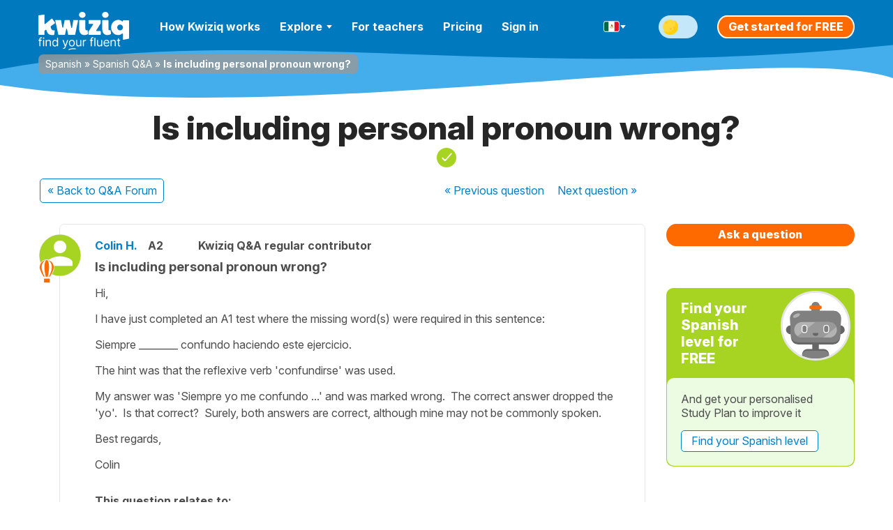

--- FILE ---
content_type: text/html; charset=UTF-8
request_url: https://spanish.kwiziq.com/questions/view/is-including-personal-pronoun-wrong
body_size: 34204
content:
<!DOCTYPE html>
<!--[if lt IE 7]>      <html lang="en" class="no-js lt-ie9 lt-ie8 lt-ie7"> <![endif]-->
<!--[if IE 7]>         <html lang="en" class="no-js lt-ie9 lt-ie8"> <![endif]-->
<!--[if IE 8]>         <html lang="en" class="no-js lt-ie9"> <![endif]-->
<!--[if IE 9]>         <html lang="en" class="no-js lt-ie10"> <![endif]-->
<!--[if IE 10]>        <html lang="en" class="no-js lt-ie11"> <![endif]-->
<!--[if gt IE 8]><!--> <html lang="en" class="no-js"> <!--<![endif]--><head>

    <!-- Main tags -->
    <meta charset="utf-8">
    <meta name="viewport" content="width=device-width, initial-scale=1.0">

    <link rel="manifest" href="/manifest-kwiziq-spanish.json" crossorigin="use-credentials" /><script type="module">
    async function initializeServiceWorker() {
        if (!('serviceWorker' in navigator)) {
            return;
        }

        // If we already have a controller, use that
        if (navigator.serviceWorker.controller) {
            const isPwa = !!(
                window.matchMedia('(display-mode: standalone)').matches ||
                // iOS
                window.navigator.standalone ||
                // Android TWA
                document.referrer.startsWith('android-app://') ||
                // Windows PWA
                window.navigator.userAgent.includes(' PWA/')
            );
            console.log('isPwa: ', isPwa);
            navigator.serviceWorker.controller.postMessage({
                type: 'IS_PWA',
                isPwa
            });
            return;
        }

        // Otherwise wait for registration
        // if it never happens, the message won't be sent - not an issue for async logic
        const registration = await navigator.serviceWorker.ready;
        const isPwa = window.matchMedia('(display-mode: standalone)').matches;
        if (registration.active) {
            registration.active.postMessage({
                type: 'IS_PWA',
                isPwa
            });
        }
    }

    await initializeServiceWorker();
</script>
    <!-- Robots -->
        <meta name="robots" content="index, follow">

    <!-- Google Chrome Mobile address bar color -->
    <meta name="theme-color" content="#0081cc">

    <!-- Preconnect for high-priority domains -->
    <link rel="preconnect" href="https://cdnes.kwiziq.com">
    <link rel="preconnect" href="https://cdn.jsdelivr.net" crossorigin>
    <link rel="preconnect" href="https://www.googletagmanager.com" crossorigin>

    <!-- DNS-prefetch for fallback and low-priority domains -->
    <link rel="dns-prefetch" href="https://cdnes.kwiziq.com">
    <link rel="dns-prefetch" href="https://cdn.jsdelivr.net/">
    <link rel="dns-prefetch" href="https://www.gstatic.com">
    <link rel="dns-prefetch" href="https://www.google-analytics.com">
    <link rel="dns-prefetch" href="https://apikeys.civiccomputing.com">

    <!-- <script src="/js/vendor/jquery-3.6.0.min.js"></script> -->
    <!-- <script src="/js/vendor/jquery-migrate-3.3.2.js"></script> -->
    <!-- <script src="/js/vendor/jquery-ui/jquery-ui-1.12.1.custom/jquery-ui.min.js"></script> -->


	<link rel="stylesheet" href="https://cdnes.kwiziq.com/fonts/fonts.css?20241211" media="print" onload="this.media='all'; this.onload=null;">

<base href="/" />
<link rel="canonical" href="https://spanish.kwiziq.com/questions/view/is-including-personal-pronoun-wrong"/>
<title>Is including personal pronoun wrong? | Spanish Q &amp; A | Kwiziq Spanish</title>
<meta name="description" content="Hola Colin,I added the answer including the pronoun as another possible correct answer. For your information, when you encounter quizzes that ask the student to conjugate a verb, you don&#039;t need to add!" />
<meta name="keywords" content="" />


<meta name="google-site-verification" content="8TueB-sqd2l209gdLO4wUD2XYUcVwPOFfMnO_a2EoEs" />
<meta property="fb:app_id" content="976595022357452"/>
<meta property="og:title" content="Is including personal pronoun wrong? | Spanish Q &amp; A | Kwiziq Spanish"/>
<meta property="og:type" content="website"/>
<meta property="og:url" content="https://spanish.kwiziq.com/questions/view/is-including-personal-pronoun-wrong"/>
<meta property="og:image" content="https://spanish.kwiziq.com/img/kwizbot/kwizbot-v2-loader.gif"/>
<meta property="og:image:width" content="450"/>
<meta property="og:image:height" content="470"/>
<meta property="og:site_name" content="Kwiziq Spanish"/>
<meta property="og:description" content="Hola Colin,I added the answer including the pronoun as another possible correct answer. For your information, when you encounter quizzes that ask the student to conjugate a verb, you don&#039;t need to add!"/>
<meta property="og:image:secure_url" content="https://spanish.kwiziq.com/img/kwizbot/kwizbot-v2-loader.gif"/>
<script type="application/ld+json">{"@context":"https:\/\/schema.org","@graph":[{"@type":"Organization","@id":"https:\/\/www.kwiziq.com\/#organization","name":"Kwiziq Ltd","url":"https:\/\/www.kwiziq.com","logo":"https:\/\/www.kwiziq.com\/img\/svg\/sprite-svg-logo\/logo-kwiziq.svg"},{"@type":"WebSite","@id":"https:\/\/spanish.kwiziq.com\/#website","name":"Kwiziq Spanish","publisher":{"@id":"https:\/\/www.kwiziq.com\/#organization"}},{"@type":"QAPage","mainEntity":{"@type":"Question","@id":"https:\/\/spanish.kwiziq.com\/#Question","datePublished":"2020-07-12T20:11:51+00:00","name":"Is including personal pronoun wrong?","text":"Hi,I have just completed an A1 test where the missing word(s) were required in this sentence:Siempre ________ confundo haciendo este ejercicio.The hint was that the reflexive verb 'confundirse' was used.My answer was 'Siempre yo me confundo ...' and was marked wrong.\u00a0 The correct answer dropped the 'yo'.\u00a0 Is that correct?\u00a0 Surely, both answers are correct, although mine may not be commonly spoken.Best regards,Colin","answerCount":2,"upvoteCount":0,"author":{"@type":"Person","name":"Colin Handling","jobTitle":"","honorificSuffix":"","url":"https:\/\/www.kwiziq.com\/user\/276920"},"acceptedAnswer":{"@type":"Answer","datePublished":"2020-07-13T11:22:21+00:00","text":"Hola Colin,I added the answer including the pronoun as another possible correct answer. For your information, when you encounter quizzes that ask the student to conjugate a verb, you don't need to add the pronoun at all. Depending on the actual sentence it may not always be correct to use the pronoun.\u00a0SaludosInma","upvoteCount":1,"url":"https:\/\/spanish.kwiziq.com\/questions\/view\/is-including-personal-pronoun-wrong#Answer-2791","author":{"@type":"Person","name":"Inma S\u00e1nchez","jobTitle":"Kwiziq Head of Spanish, Native Spanish Teacher","honorificSuffix":"BA","url":"https:\/\/www.kwiziq.com\/user\/59078"}},"suggestedAnswer":[{"@type":"Answer","datePublished":"2020-07-13T13:57:22+00:00","text":"Thank you Inma.Saludos,Colin","upvoteCount":0,"url":"https:\/\/spanish.kwiziq.com\/questions\/view\/is-including-personal-pronoun-wrong#Answer-2795","author":{"@type":"Person","name":"Colin Handling","jobTitle":"","honorificSuffix":"","url":"https:\/\/www.kwiziq.com\/user\/276920"}}]}},{"@type":"BreadcrumbList","itemListElement":[{"@type":"ListItem","position":1,"name":"Spanish","item":"https:\/\/spanish.kwiziq.com\/"},{"@type":"ListItem","position":2,"name":"Spanish Q&A","item":"https:\/\/spanish.kwiziq.com\/questions"},{"@type":"ListItem","position":3,"name":"Is including personal pronoun wrong?","item":"https:\/\/spanish.kwiziq.com\/questions\/view\/is-including-personal-pronoun-wrong"}]}]}</script><script>window.KwiziqConfig={"languageSlug":"spanish","languageTitle":"Spanish","siteSlug":"kwiziq-spanish","siteTitle":"Kwiziq Spanish","kwiziqApiUrl":"\/api","auth":0,"gTMId":"GTM-59PZZ6Z","GA4ID":"G-WZ1MFTGE52","gOptId":"GTM-MLZBDHJ","SENTRY_ENVIRONMENT":"live","tooltips":{"kudos-info":{"content":"You earn Kudos points every time you achieve something in Kwiziq. The bigger the achievement the more kudos points you get. See the full list of awards and Kudos points <a href=\"\/kudos-points\">here<\/a>."},"day-streak-info":{"content":"Earn days streak awards for testing on consecutive days."},"landmarks-info":{"theme":"tooltipster-achieve","side":"bottom-left","arrow":"false","content":"Landmarks are the important steps along the way to achieving fluency."},"shield-info":{"side":"bottom-left","theme":"tooltipster-achieve","arrow":"false","content":"Earn bronze, silver, gold and diamond shields for getting Kwiziq level scores of 50%, 75%, 90% and 100%."},"stars-info":{"theme":"tooltipster-achieve","side":"bottom-left","arrow":"false","content":"Earn bronze, silver, gold and diamond stars by getting Kwiziq score in specific grammar topics of 50%, 75%, 90% and 100%."}},"templates":{"BookmarkPremium":"<div class=\"bookmark-premium\"><div class=\"bookmark-premium__header\"><h2><span class=\"icon icon-notebook-white-13x18\"><\/span>Add to Notebook<\/h2><div class=\"button_close\"><\/div><\/div><div class=\"bookmark-premium__body\"><div class=\"bookmark-premium__section bookmark-premium__link\"><a href=\"#\" class=\"bookmark-premium__btn-create-link btn btn-link\">Create new Notebook<\/a><\/div><div class=\"bookmark-premium__section bookmark-premium__list\"><hr><ul class=\"bookmark-premium__notebook-list\"><\/ul><hr><button class=\"btn\">Done<\/button><\/div><div class=\"bookmark-premium__section bookmark-premium__create\"><div class=\"input text\"><label for=\"\"><\/label><input name=\"data[]\" class=\"notebook-new-name\" placeholder=\"New Notebook\" type=\"text\" id=\"\"\/><\/div><button class=\"btn bookmark-premium__btn-create\">Create<\/button><\/div><\/div><\/div>","BookmarkPremiumItem":"<li><a class=\"modal-link\"><span class=\"semi-checkbox\"><span class=\"icon-check\"><\/span><i class=\"fas fa-spinner\"><\/i><\/span><span class=\"checkbox-label\"><\/span><\/a><\/li>"}}</script><script type="text/javascript">
                                            window._mfq = window._mfq || [];
                                          (function() {
                                              var mf = document.createElement("script");
                                              mf.type = "text/javascript"; mf.defer = true;
                                              mf.src = "//cdn.mouseflow.com/projects/ebd6a9cd-b6c4-4248-875b-f93932b5c649.js";
                                              document.getElementsByTagName("head")[0].appendChild(mf);
                                          })();
                                        </script><link rel="preload" type="text/css" href="https://cdnes.kwiziq.com/css/dist/CssQandaSite.effdcffe.css" as="style"/><link rel="stylesheet" type="text/css" href="https://cdnes.kwiziq.com/css/dist/CssQandaSite.effdcffe.css"/>
<link rel="icon" href="https://cdnes.kwiziq.com/img/app-icons/live/kwiziq-spanish/favicon.ico?v=20250221" sizes="32x32">
<link rel="icon" href="https://cdnes.kwiziq.com/img/app-icons/live/kwiziq-spanish/icon.svg?v=20250221" type="image/svg+xml">
<link rel="apple-touch-icon" href="https://cdnes.kwiziq.com/img/app-icons/live/kwiziq-spanish/apple-touch-icon.png?v=20250221">

<meta name="msapplication-TileColor" content="#0081cc">
<meta name="theme-color" content="#0081cc"><script>
	window.dataLayer = window.dataLayer || [];

    dataLayer.push({'trkBaseRoute': 'QuestionView'});dataLayer.push({'uAnon': '1'});
    const appMode = (() => (
        window.matchMedia('(display-mode: standalone)').matches ||
        // iOS
        window.navigator.standalone ||
        // Android TWA
        document.referrer.startsWith('android-app://') ||
        // Windows PWA
        window.navigator.userAgent.includes(' PWA/')
    ) ? 'pwa' : 'web')();

    window.dataLayer.push({
        'app_type': appMode
    });

	function gtag() {
		dataLayer.push(arguments);
	}

	gtag('js', new Date());
	gtag('set', 'cookie_flags', 'SameSite=None;Secure');
    gtag('set', {
        'app_type': appMode
    });

	(function (w, d, s, l, i) {
		w[l] = w[l] || [];
		w[l].push({
			'gtm.start':
				new Date().getTime(), event: 'gtm.js'
		});
		var f = d.getElementsByTagName(s)[0],
			j = d.createElement(s), dl = l != 'dataLayer' ? '&l=' + l : '';
		j.async = true;
		j.src =
			'https://www.googletagmanager.com/gtm.js?id=' + i + dl;
		f.parentNode.insertBefore(j, f);
	})(window, document, 'script', 'dataLayer', 'GTM-59PZZ6Z');

</script>


<!-- Google Tag Manager (noscript) -->
<noscript>
    <iframe src="https://www.googletagmanager.com/ns.html?id=GTM-59PZZ6Z"
            height="0" width="0" style="display:none;visibility:hidden"></iframe>
</noscript>
<!-- End Google Tag Manager (noscript) -->

<!-- Custom GrowthBook and Funnel Steps related code -->
<script>
function growthBookGtag(eventName, eventValue){ eventName = eventName.toLowerCase().replace(/-/g, '_'); eventName = eventName.startsWith('gb_') ? eventName : 'gb_' + eventName; var attributes = {"transport_type":"beacon","user_id":null,"has_pwa_access":false,"logged_in":false,"is_web_1":true,"group_id":null,"partner":"kwiziq-spanish","language_id":"es-ES","created_at":null,"persistent_cookie":"f192462f8d1fb6009adb9c30902d0021c54f089a26","email_domain":null,"env":"LIVE","send_to":"G-WZ1MFTGE52"}; if (eventValue !== undefined) { attributes.event_value = eventValue; } gtag('event', eventName, attributes); };function customFnStpEvent(eventName){ eventName = eventName.replace(/-/g, '_'); eventName = eventName.startsWith('fnStp_') ? eventName : 'fnStp_' + eventName; gtag('event', eventName, {"transport_type":"beacon","user_id":null,"has_pwa_access":false,"logged_in":false,"is_web_1":true,"group_id":null,"partner":"kwiziq-spanish","language_id":"es-ES","created_at":null,"persistent_cookie":"f192462f8d1fb6009adb9c30902d0021c54f089a26","email_domain":null,"env":"LIVE","send_to":"G-WZ1MFTGE52"}); };</script>
</head>

<body id="kwzq_spanish" class="theme--light experiment-dashboard-v1 context-es-MX ">
<div class="svg-defs-wrapper">
	<svg width="0" height="0" style="position:absolute"><symbol viewBox="0 0 34 9" id="logo-beta" xmlns="http://www.w3.org/2000/svg"><g fill="#CCC" transform="translate(.9 .5)"><use xlink:href="#ad"/><use xlink:href="#ac"/><use xlink:href="#ab"/><use xlink:href="#aa"/></g><defs><path id="ad" d="M1.19 0h3.17c.36 0 .73.03 1.09.08.37.05.69.16.96.32.28.15.49.36.63.64s.19.66.12 1.12c-.06.48-.25.88-.57 1.2a2.68 2.68 0 01-1.15.67v.03c.27.04.5.12.72.24a1.6 1.6 0 01.82 1.07c.05.23.06.49.02.76A2.38 2.38 0 015.7 7.98c-.33.18-.69.32-1.08.4s-.77.12-1.15.12H0L1.19 0zm1.39 3.4h1.36c.14 0 .28-.02.43-.05s.27-.09.4-.16a.9.9 0 00.3-.29.94.94 0 00.17-.43.67.67 0 00-.06-.43c-.05-.12-.14-.21-.25-.28s-.24-.1-.4-.13a1.99 1.99 0 00-.43-.05H2.83L2.58 3.4zm-.5 3.51h1.69c.14 0 .29-.01.44-.05a1.24 1.24 0 00.77-.48.97.97 0 00.18-.46.7.7 0 00-.08-.48c-.08-.13-.2-.23-.34-.3s-.3-.1-.48-.12a3.4 3.4 0 00-.48-.04H2.36L2.1 6.91z"/><path id="ac" d="M10.12 0h5.77l-.24 1.73h-3.9l-.22 1.58h3.68l-.24 1.73h-3.69l-.23 1.73h4.11l-.24 1.73H8.93l1.2-8.5z"/><path id="ab" d="M20.1 1.66h-2.42L17.91 0h6.72l-.23 1.66h-2.42l-.96 6.84h-1.88l.96-6.84z"/><path id="aa" d="M28.35 0h1.55l2.5 8.5h-2.1l-.48-1.8h-3.3l-.96 1.8h-2.07L28.35 0zm.38 2.47l-1.4 2.64h2.07l-.67-2.64z"/></defs></symbol><symbol viewBox="0 0 35 24" id="logo-flag-french" xmlns="http://www.w3.org/2000/svg"><g transform="matrix(1.0004 0 0 1.013 -4149.7 -711.43)"><mask id="b-logo-flag-french-a"><use xlink:href="#bb" transform="translate(4148.4 702.31)" height="100%" width="100%" fill="#fff"/></mask><g mask="url(#b-logo-flag-french-a)"><use xlink:href="#bb" transform="translate(4148.4 702.31)" height="100%" width="100%" fill="#fff"/></g><g mask="url(#b-logo-flag-french-a)"><use xlink:href="#bd" transform="translate(4147.3 702.31)" height="100%" width="100%" fill="#4e6bcc"/></g><g mask="url(#b-logo-flag-french-a)"><use xlink:href="#bc" transform="translate(4169.2 702.31)" height="100%" width="100%" fill="#ed4c49"/></g></g><defs><path id="bb" fill-rule="evenodd" d="M2.55 3.15L.03 20.55c-.25 1.73.92 3.14 2.59 3.14h25.93a3.7 3.7 0 003.5-3.14l2.52-17.4C34.82 1.4 33.65 0 31.98 0H6.05a3.7 3.7 0 00-3.5 3.15z"/><path id="bd" fill-rule="evenodd" d="M0 23.7h11.29L14.92 0H3.62L0 23.7z"/><path id="bc" fill-rule="evenodd" d="M0 23.7h12.14L16.04 0H3.9L0 23.7z"/></defs></symbol><symbol fill="none" viewBox="0 0 130 40" id="logo-kwiziq" xmlns="http://www.w3.org/2000/svg"><path d="M20.38 33.28c-1.85 0-3.35-.24-4.48-.72a6.32 6.32 0 01-2.74-2.5 16.3 16.3 0 01-1.65-4 .64.64 0 00-1.02-.33l-1.45 1.19a.65.65 0 00-.24.5v4.88c0 .36-.28.64-.63.64H.63A.63.63 0 010 32.3L.04 5.63c0-.32.23-.59.54-.64l7.54-1.12c.38-.06.72.25.72.64L8.8 16.87c0 .54.62.84 1.03.5l9.12-7.6c.28-.23.7-.18.91.12l4 5.57c.2.29.14.7-.15.9l-5.83 4.13c-.2.14-.3.39-.26.63.33 1.93.78 3.3 1.35 4.08a3.27 3.27 0 002.78 1.27 6 6 0 00.9-.07c.43-.07.83.3.78.74l-.66 5.5a.63.63 0 01-.57.56 22 22 0 01-1.82.08zM24.23 12.53a.64.64 0 01.61-.77H32c.3 0 .57.22.62.53l1.71 9.95c.12.7 1.1.72 1.24.03l2.08-10c.06-.3.32-.51.62-.51h6.12c.3 0 .55.2.61.5l2.12 10.29c.15.7 1.12.67 1.24-.02l1.72-10.24c.05-.3.31-.53.62-.53h5.5c.4 0 .7.37.62.77l-4.06 19.9a.63.63 0 01-.61.51h-8.9a.63.63 0 01-.62-.5l-1.58-7.65c-.14-.69-1.1-.68-1.24 0l-1.5 7.64a.63.63 0 01-.61.51h-8.57c-.3 0-.55-.2-.61-.5l-4.3-19.9zM65.94 33.28c-2.32 0-4.13-.76-5.43-2.28-1.3-1.52-1.96-3.6-1.96-6.22V12.4c0-.36.29-.64.63-.64h7.55c.34 0 .62.28.62.64v12c0 .65.17 1.16.5 1.52.36.34.5.51 1.06.51.26 0 .52-.04.8-.11.43-.13.94.14.98.61l.35 4.53a.6.6 0 01-.25.54c-.57.38-1.28.68-2.13.9-.97.25-1.66.38-2.72.38zm-2.99-24.7c-1.3 0-2.4-.4-3.32-1.22a4.1 4.1 0 01-1.32-3.09c0-1.21.47-2.23 1.4-3.04A4.8 4.8 0 0162.96 0c1.28 0 2.37.42 3.28 1.27a3.91 3.91 0 011.42 3c0 1.24-.48 2.27-1.42 3.09a4.85 4.85 0 01-3.28 1.22zM71.76 28.61c0-.12.04-.25.1-.35l6.56-10.1c.28-.42-.02-1-.52-1h-5.22a.63.63 0 01-.62-.63V12.4c0-.36.28-.64.62-.64H88.7c.35 0 .63.28.63.64v3.74c0 .12-.03.24-.1.34L83 26.55c-.26.42.04.98.53.98h5.33c.35 0 .63.29.63.64v4.13c0 .36-.28.64-.63.64H72.4a.63.63 0 01-.63-.64v-3.69zM98.96 33.28c-2.32 0-4.13-.76-5.43-2.28-1.3-1.52-1.95-3.6-1.95-6.22V12.4c0-.36.28-.64.62-.64h7.55c.34 0 .63.28.63.64v12c0 .65.16 1.16.5 1.52.35.34.5.51 1.05.51.26 0 .52-.04.8-.11.44-.13.94.14.98.61l.35 4.53a.6.6 0 01-.25.54c-.57.38-1.28.68-2.13.9-.97.25-1.66.38-2.72.38zm-2.98-24.7c-1.3 0-2.41-.4-3.33-1.22a4.1 4.1 0 01-1.32-3.09c0-1.21.47-2.23 1.4-3.04A4.8 4.8 0 0195.99 0c1.27 0 2.36.42 3.27 1.27a3.91 3.91 0 011.42 3c0 1.24-.47 2.27-1.42 3.09a4.85 4.85 0 01-3.27 1.22zM121.24 31.77c0-.68-1.06-.98-1.53-.5-.38.4-.8.73-1.25 1a7.8 7.8 0 01-4.07 1.01c-2 0-3.76-.5-5.31-1.48a10.55 10.55 0 01-3.57-4.02c-.83-1.69-1.25-3.5-1.25-5.4 0-2.04.46-3.89 1.37-5.55a10.03 10.03 0 018.8-5.37c1.58 0 2.92.34 4.03 1.02.45.26.87.6 1.25.99.47.48 1.53.18 1.53-.5v-.28c0-.35.28-.64.63-.64h7.5c.35 0 .63.29.63.64v25.22c0 .3-.22.57-.51.63l-7.5 1.45a.63.63 0 01-.75-.63v-7.59zm-4.1-5.17c1.1 0 2.04-.4 2.81-1.18a4.3 4.3 0 001.3-2.88v-.34a3.91 3.91 0 00-1.3-2.83 3.92 3.92 0 00-2.82-1.23 4 4 0 00-2.95 1.27c-.8.85-1.2 1.83-1.2 2.96 0 1.19.42 2.19 1.25 3 .83.82 1.8 1.23 2.9 1.23z" fill="#F26500"/></symbol><symbol fill="none" viewBox="0 0 130 40" id="logo-kwiziq--light" xmlns="http://www.w3.org/2000/svg"><path d="M20.38 33.28c-1.85 0-3.35-.24-4.48-.72a6.32 6.32 0 01-2.74-2.5 16.3 16.3 0 01-1.65-4 .64.64 0 00-1.02-.33l-1.45 1.19a.65.65 0 00-.24.5v4.88c0 .36-.28.64-.63.64H.63A.63.63 0 010 32.3L.04 5.63c0-.32.23-.59.54-.64l7.54-1.12c.38-.06.72.25.72.64L8.8 16.87c0 .54.62.84 1.03.5l9.12-7.6c.28-.23.7-.18.91.12l4 5.57c.2.29.14.7-.15.9l-5.83 4.13c-.2.14-.3.39-.26.63.33 1.93.78 3.3 1.35 4.08a3.27 3.27 0 002.78 1.27 6 6 0 00.9-.07c.43-.07.83.3.78.74l-.66 5.5a.63.63 0 01-.57.56 22 22 0 01-1.82.08zM24.23 12.53a.64.64 0 01.61-.77H32c.3 0 .57.22.62.53l1.71 9.95c.12.7 1.1.72 1.24.03l2.08-10c.06-.3.32-.51.62-.51h6.12c.3 0 .55.2.61.5l2.12 10.29c.15.7 1.12.67 1.24-.02l1.72-10.24c.05-.3.31-.53.62-.53h5.5c.4 0 .7.37.62.77l-4.06 19.9a.63.63 0 01-.61.51h-8.9a.63.63 0 01-.62-.5l-1.58-7.65c-.14-.69-1.1-.68-1.24 0l-1.5 7.64a.63.63 0 01-.61.51h-8.57c-.3 0-.55-.2-.61-.5l-4.3-19.9zM65.94 33.28c-2.32 0-4.13-.76-5.43-2.28-1.3-1.52-1.96-3.6-1.96-6.22V12.4c0-.36.29-.64.63-.64h7.55c.34 0 .62.28.62.64v12c0 .65.17 1.16.5 1.52.36.34.5.51 1.06.51.26 0 .52-.04.8-.11.43-.13.94.14.98.61l.35 4.53a.6.6 0 01-.25.54c-.57.38-1.28.68-2.13.9-.97.25-1.66.38-2.72.38zm-2.99-24.7c-1.3 0-2.4-.4-3.32-1.22a4.1 4.1 0 01-1.32-3.09c0-1.21.47-2.23 1.4-3.04A4.8 4.8 0 0162.96 0c1.28 0 2.37.42 3.28 1.27a3.91 3.91 0 011.42 3c0 1.24-.48 2.27-1.42 3.09a4.85 4.85 0 01-3.28 1.22zM71.76 28.61c0-.12.04-.25.1-.35l6.56-10.1c.28-.42-.02-1-.52-1h-5.22a.63.63 0 01-.62-.63V12.4c0-.36.28-.64.62-.64H88.7c.35 0 .63.28.63.64v3.74c0 .12-.03.24-.1.34L83 26.55c-.26.42.04.98.53.98h5.33c.35 0 .63.29.63.64v4.13c0 .36-.28.64-.63.64H72.4a.63.63 0 01-.63-.64v-3.69zM98.96 33.28c-2.32 0-4.13-.76-5.43-2.28-1.3-1.52-1.95-3.6-1.95-6.22V12.4c0-.36.28-.64.62-.64h7.55c.34 0 .63.28.63.64v12c0 .65.16 1.16.5 1.52.35.34.5.51 1.05.51.26 0 .52-.04.8-.11.44-.13.94.14.98.61l.35 4.53a.6.6 0 01-.25.54c-.57.38-1.28.68-2.13.9-.97.25-1.66.38-2.72.38zm-2.98-24.7c-1.3 0-2.41-.4-3.33-1.22a4.1 4.1 0 01-1.32-3.09c0-1.21.47-2.23 1.4-3.04A4.8 4.8 0 0195.99 0c1.27 0 2.36.42 3.27 1.27a3.91 3.91 0 011.42 3c0 1.24-.47 2.27-1.42 3.09a4.85 4.85 0 01-3.27 1.22zM121.24 31.77c0-.68-1.06-.98-1.53-.5-.38.4-.8.73-1.25 1a7.8 7.8 0 01-4.07 1.01c-2 0-3.76-.5-5.31-1.48a10.55 10.55 0 01-3.57-4.02c-.83-1.69-1.25-3.5-1.25-5.4 0-2.04.46-3.89 1.37-5.55a10.03 10.03 0 018.8-5.37c1.58 0 2.92.34 4.03 1.02.45.26.87.6 1.25.99.47.48 1.53.18 1.53-.5v-.28c0-.35.28-.64.63-.64h7.5c.35 0 .63.29.63.64v25.22c0 .3-.22.57-.51.63l-7.5 1.45a.63.63 0 01-.75-.63v-7.59zm-4.1-5.17c1.1 0 2.04-.4 2.81-1.18a4.3 4.3 0 001.3-2.88v-.34a3.91 3.91 0 00-1.3-2.83 3.92 3.92 0 00-2.82-1.23 4 4 0 00-2.95 1.27c-.8.85-1.2 1.83-1.2 2.96 0 1.19.42 2.19 1.25 3 .83.82 1.8 1.23 2.9 1.23z" fill="#fff"/></symbol><symbol fill="none" viewBox="0 0 118 20" id="logo-kwiziq-find-your-fluent" xmlns="http://www.w3.org/2000/svg"><path d="M5.09 4.78c0-.34-.28-.61-.62-.61h-.54a.95.95 0 01-.96-.95c0-.92.4-1.4 1.35-1.4h.14c.38.02.77-.15.9-.51.1-.34-.06-.7-.4-.77a4.3 4.3 0 00-.78-.06c-1.35 0-2.66.8-2.66 2.4v.54c0 .41-.34.75-.76.75H.61a.61.61 0 00-.61.6c0 .34.28.61.61.61h.15c.42 0 .76.34.76.76v6.64c0 .4.33.72.73.72.4 0 .72-.32.72-.72V6.35c0-.53.44-.97.98-.97h.52c.34 0 .62-.27.62-.6zM6.77 12.78c0 .4.33.72.73.72.4 0 .72-.32.72-.72v-7.9c0-.39-.32-.71-.72-.71-.4 0-.73.32-.73.72v7.9zm.74-10.17c.56 0 1.03-.43 1.03-.97 0-.53-.47-.97-1.03-.97-.57 0-1.03.44-1.03.97 0 .54.46.97 1.03.97zM11.98 7.89c0-1.63 1.02-2.55 2.4-2.55 1.35 0 2.17.86 2.17 2.33v5.11c0 .4.32.72.72.72.4 0 .73-.32.73-.72v-5.2c0-2.39-1.28-3.53-3.2-3.53-1.4 0-2.28.61-2.73 1.53a.08.08 0 01-.06.05.07.07 0 01-.08-.08v-.69a.7.7 0 00-.7-.7.7.7 0 00-.7.7v7.92c0 .4.32.72.73.72.4 0 .72-.32.72-.72v-4.9zM23.87 13.7c1.75 0 2.39-1.05 2.71-1.58a.11.11 0 01.1-.05c.06 0 .1.05.1.1v.64c0 .38.32.7.7.7a.7.7 0 00.7-.7V1.78c0-.4-.32-.72-.72-.72-.4 0-.72.32-.72.72v3.8c0 .04-.04.07-.08.07a.08.08 0 01-.07-.03c-.32-.5-.9-1.57-2.7-1.57-2.38 0-4.03 1.87-4.03 4.8 0 2.97 1.65 4.85 4 4.85zm.2-1.3c-1.83 0-2.76-1.57-2.76-3.57 0-1.96.9-3.5 2.75-3.5 1.77 0 2.7 1.41 2.7 3.5 0 2.12-.95 3.58-2.7 3.58zM36.15 17c1.31 0 2.23-.69 2.78-2.14l3.65-9.7a.73.73 0 00-.68-.98c-.32 0-.61.2-.71.49l-2.42 6.89a.07.07 0 01-.13 0l-2.42-6.9a.73.73 0 00-.69-.5c-.5 0-.86.51-.69.98l3 8.08c.09.21.09.45 0 .66l-.14.4c-.4 1.07-.87 1.41-1.53 1.4-.4-.01-.8.19-.9.57-.1.33.07.68.42.72.14.02.3.03.46.03zM48.01 13.7c2.56 0 4.28-1.92 4.28-4.82 0-2.91-1.72-4.83-4.28-4.83-2.55 0-4.27 1.92-4.27 4.83 0 2.9 1.72 4.81 4.27 4.81zm0-1.3c-1.94 0-2.82-1.65-2.82-3.52s.88-3.54 2.82-3.54S50.84 7 50.84 8.88s-.89 3.53-2.83 3.53zM60.1 9.69a2.44 2.44 0 01-2.43 2.55c-1.2 0-2.07-.88-2.07-2.24V4.9c0-.4-.32-.72-.72-.72-.4 0-.72.32-.72.72v5.2c0 2.39 1.27 3.53 3.04 3.53 1.41 0 2.34-.73 2.79-1.66a.06.06 0 01.05-.04c.03 0 .06.03.06.06v.8c0 .4.33.72.73.72.4 0 .72-.32.72-.72v-7.9c0-.39-.32-.71-.72-.71-.4 0-.73.32-.73.72v4.8zM63.86 12.78c0 .4.32.72.72.72.4 0 .73-.32.73-.72V7.6c0-1.27 1-2.2 2.38-2.2h.04c.43.01.85-.31.85-.74a.63.63 0 00-.62-.64h-.14c-1.12 0-2.1.62-2.45 1.52 0 .02-.03.04-.05.04a.06.06 0 01-.06-.06v-.66a.7.7 0 00-.7-.7.7.7 0 00-.7.7v7.92zM78.67 4.78c0-.34-.28-.61-.61-.61h-.54a.95.95 0 01-.96-.95c0-.92.39-1.4 1.35-1.4h.13c.39.02.78-.15.9-.51.11-.34-.05-.7-.4-.77a4.3 4.3 0 00-.78-.06c-1.35 0-2.65.8-2.65 2.4v.54c0 .41-.34.75-.76.75h-.15a.61.61 0 00-.62.6c0 .34.28.61.62.61h.15c.42 0 .76.34.76.76v6.64c0 .4.32.72.72.72.4 0 .73-.32.73-.72V6.35c0-.53.44-.97.98-.97h.52c.33 0 .61-.27.61-.6zM81.8 1.78c0-.4-.32-.72-.72-.72-.4 0-.72.32-.72.72v11c0 .4.32.72.72.72.4 0 .73-.32.73-.72v-11zM90.06 9.69a2.44 2.44 0 01-2.43 2.55c-1.2 0-2.07-.88-2.07-2.24V4.9c0-.4-.32-.72-.72-.72-.4 0-.73.32-.73.72v5.2c0 2.39 1.28 3.53 3.05 3.53 1.4 0 2.34-.73 2.79-1.66a.06.06 0 01.05-.04c.03 0 .06.03.06.06v.8c0 .4.32.72.73.72.4 0 .72-.32.72-.72v-7.9c0-.39-.32-.71-.72-.71-.4 0-.73.32-.73.72v4.8zM97.77 13.7c1.59 0 2.82-.65 3.45-1.67.22-.36-.02-.79-.43-.9-.37-.1-.75.1-.99.41-.44.58-1.15.87-2.03.87-1.39 0-2.43-.73-2.8-2.1-.14-.53.32-.99.88-.99h5.22c.34 0 .61-.27.61-.6 0-3.48-2.09-4.67-4.05-4.67-2.56 0-4.25 1.99-4.25 4.86s1.67 4.79 4.4 4.79zm-1.89-5.62c-.57 0-1.03-.49-.82-1 .4-1 1.3-1.74 2.57-1.74 1.23 0 2.12.71 2.44 1.78.16.52-.3.96-.84.96h-3.35zM104.99 7.89c0-1.63 1.02-2.55 2.4-2.55 1.35 0 2.17.86 2.17 2.33v5.11a.72.72 0 001.45 0v-5.2c0-2.39-1.28-3.53-3.2-3.53-1.4 0-2.28.61-2.73 1.53a.08.08 0 01-.06.05.07.07 0 01-.08-.08v-.69a.7.7 0 00-.7-.7.7.7 0 00-.7.7v7.92c0 .4.32.72.72.72.4 0 .73-.32.73-.72v-4.9zM117.42 4.78c0-.34-.28-.61-.62-.61h-.42a.97.97 0 01-.98-.97v-.55c0-.4-.32-.72-.72-.72-.4 0-.73.32-.73.72v.81a.7.7 0 01-.71.7h-.1a.61.61 0 00-.61.62c0 .33.27.6.61.6h.1c.4 0 .71.32.71.7v5.14c0 1.62 1.33 2.4 2.56 2.4.17 0 .33 0 .47-.02.35-.05.55-.4.47-.76l-.02-.05c-.07-.35-.42-.55-.78-.55-.64 0-1.25-.2-1.25-1.41V6.35c0-.53.44-.97.98-.97h.42c.34 0 .62-.27.62-.6z" fill="#fff"/><path fill-rule="evenodd" clip-rule="evenodd" d="M48.39 17.53c-1.7.17-3.26.57-4.22 1.12a.6.6 0 01-.6-1.04 12.6 12.6 0 014.7-1.28c1.77-.18 3.64-.13 5.09.2a.6.6 0 01-.27 1.17 15.55 15.55 0 00-4.7-.17z" fill="#fff"/></symbol><symbol viewBox="0 0 126 25" id="logo-text-french" xmlns="http://www.w3.org/2000/svg"><use xlink:href="#fa" transform="translate(-3 -9)" fill="#FFF"/><defs><path id="fa" d="M6.47 9.64h13.99l-.26 1.98H8.38L7.2 19.93h11l-.27 1.98H6.93L5.38 33H3.2L6.47 9.64zm18.73 10.3h4.62c1.15 0 2.1-.15 2.84-.44a5.27 5.27 0 001.81-1.05c.47-.42.8-.87 1-1.36a4 4 0 00.4-2.64 2.63 2.63 0 00-.64-1.35 3.72 3.72 0 00-1.51-1.06 6.96 6.96 0 00-2.71-.42h-4.62l-1.19 8.31zm-.72-10.3h6.13c.31 0 .73 0 1.26.03s1.09.09 1.68.2c.62.1 1.22.28 1.82.52a4.34 4.34 0 012.57 2.81c.22.7.26 1.56.13 2.57-.15 1.13-.47 2.05-.96 2.78a6.67 6.67 0 01-3.8 2.77c-.72.22-1.41.37-2.07.46L36.49 33H34L29 21.91h-4.06L23.39 33H21.2l3.26-23.36zm19.23 0H58l-.27 1.98H45.62l-1.19 8.31h11.35l-.26 1.98H44.17l-1.29 9.11h12.64L55.26 33H40.44L43.7 9.64zm19.23 0h2.8L77.1 30.1h.06l2.87-20.46h2.18L78.94 33h-2.8L64.79 12.54h-.07L61.85 33h-2.18l3.27-23.36zm41.82 19.7a11.8 11.8 0 01-9.27 4.25c-1.79 0-3.38-.3-4.79-.89a9.65 9.65 0 01-3.46-2.54 9.8 9.8 0 01-1.92-3.9 13.17 13.17 0 01-.2-4.94c.27-1.78.8-3.42 1.59-4.92a14.22 14.22 0 013.03-3.86 13.7 13.7 0 019.2-3.5c1.6 0 3.04.29 4.34.86a7.05 7.05 0 013.2 2.8l-1.98 1.49a5.32 5.32 0 00-2.48-2.38 7.57 7.57 0 00-3.37-.79 11.1 11.1 0 00-10.1 6.24 12.65 12.65 0 00-1.12 8.12c.29 1.25.8 2.34 1.52 3.26s1.66 1.65 2.8 2.18 2.48.8 4 .8a9.12 9.12 0 003.83-.86 11.71 11.71 0 001.91-1.13 9.2 9.2 0 001.69-1.65l1.58 1.36zm6.44-19.7h2.18l-1.46 10.3h13.07l1.45-10.3h2.18L125.36 33h-2.18l1.55-11.09h-13.07L110.11 33h-2.18l3.27-23.36z"/></defs></symbol><symbol viewBox="0 0 139 24" id="logo-text-partner" xmlns="http://www.w3.org/2000/svg"><g fill="#FFF" transform="translate(.2 .6)"><use xlink:href="#gg"/><use xlink:href="#gf"/><use xlink:href="#ge"/><use xlink:href="#gd"/><use xlink:href="#gc"/><use xlink:href="#gb"/><use xlink:href="#ga"/></g><defs><path id="gg" d="M3.27 0H10c.81 0 1.65.1 2.5.3.89.17 1.66.5 2.32.95.68.47 1.2 1.1 1.55 1.92.37.79.47 1.8.3 3a6.67 6.67 0 01-1 2.74 6.56 6.56 0 01-1.81 1.91c-.7.49-1.5.85-2.38 1.1s-1.78.36-2.7.36H3.73L2.18 23.36H0L3.27 0zm.72 10.3h4.95a8.8 8.8 0 001.85-.2 6.03 6.03 0 001.68-.7 4.48 4.48 0 002.02-3.23c.1-.75.05-1.39-.17-1.91s-.55-.96-.99-1.29c-.42-.35-.92-.6-1.52-.76s-1.2-.23-1.81-.23H5.18L4 10.3z"/><path id="gf" d="M26.6 0h2.24l6.57 23.36h-2.44l-1.69-6.2H18.91l-3.5 6.2h-2.28L26.6 0zm.7 2.38l-7.27 12.8h10.73l-3.47-12.8z"/><path id="ge" d="M42.42 10.3h4.62c1.15 0 2.1-.15 2.84-.43A5.27 5.27 0 0051.7 8.8c.46-.42.79-.87.99-1.35.22-.49.36-.93.43-1.32s.05-.84-.04-1.32a2.63 2.63 0 00-.62-1.36 3.72 3.72 0 00-1.52-1.05 6.96 6.96 0 00-2.7-.43H43.6l-1.19 8.32zM41.7 0h6.14l1.25.03a11.69 11.69 0 013.5.73 4.42 4.42 0 012.57 2.8c.22.7.27 1.57.13 2.58-.15 1.12-.47 2.04-.95 2.77a6.52 6.52 0 01-3.8 2.77c-.72.22-1.42.38-2.08.46l5.25 11.22h-2.48l-5.01-11.08h-4.06l-1.55 11.08h-2.18L41.7 0z"/><path id="gd" d="M66.04 1.98h-7.99L58.32 0h18.15l-.27 1.98h-7.98l-3 21.38h-2.18l3-21.38z"/><path id="gc" d="M79.74 0h2.8L93.9 20.46h.07L96.84 0H99l-3.26 23.36h-2.8L81.58 2.9h-.07l-2.87 20.46h-2.17L79.74 0z"/><path id="gb" d="M105.1 0h14.28l-.26 1.98h-12.11l-1.19 8.32h11.35l-.26 1.98h-11.35l-1.29 9.1h12.64l-.26 1.98h-14.82L105.1 0z"/><path id="ga" d="M125.05 10.3h4.62c1.15 0 2.09-.15 2.84-.43a5.3 5.3 0 001.82-1.06c.46-.42.79-.87.99-1.35.22-.49.36-.93.43-1.32.06-.4.05-.84-.04-1.32a2.59 2.59 0 00-.62-1.36 3.74 3.74 0 00-1.52-1.05 6.96 6.96 0 00-2.71-.43h-4.62l-1.19 8.32zM124.33 0h6.14l1.25.03a11.59 11.59 0 013.5.73 4.45 4.45 0 012.57 2.8c.22.7.27 1.57.13 2.58a6.55 6.55 0 01-.95 2.77 6.74 6.74 0 01-1.72 1.78c-.64.44-1.33.77-2.08 1-.72.21-1.42.37-2.08.45l5.25 11.22h-2.48l-5.01-11.08h-4.06l-1.55 11.08h-2.18L124.33 0z"/></defs></symbol><symbol viewBox="0 0 130 25" id="logo-text-spanish" xmlns="http://www.w3.org/2000/svg"><use xlink:href="#ha" transform="translate(-2 -9)" fill="#FFF"/><defs><path id="ha" d="M4.42 28.68c.44.99 1.08 1.72 1.92 2.2s1.83.73 3 .73a6.53 6.53 0 002.08-.33c.68-.22 1.28-.52 1.81-.92s.97-.87 1.32-1.42c.35-.57.59-1.2.7-1.91.1-.82.03-1.49-.24-2.02s-.66-.95-1.18-1.28a7.34 7.34 0 00-1.82-.9l-2.11-.72c-.7-.24-1.4-.52-2.08-.82s-1.28-.7-1.78-1.2c-.49-.5-.85-1.13-1.09-1.87s-.29-1.68-.13-2.78c.15-1.03.5-1.94 1.02-2.73a7.08 7.08 0 011.95-2.02 8.22 8.22 0 012.54-1.22 9.98 9.98 0 012.9-.43c1.28 0 2.42.23 3.43.7a5.35 5.35 0 012.51 2.24l-2.08 1.35c-.44-.77-1-1.34-1.68-1.71a5 5 0 00-2.54-.6c-.7 0-1.39.1-2.05.3a5.51 5.51 0 00-1.78.82A4.95 4.95 0 007.7 13.5c-.35.55-.58 1.2-.7 1.94-.13.88-.06 1.61.2 2.18a4 4 0 001.2 1.39c.5.35 1.1.65 1.77.89a78.8 78.8 0 014.23 1.45c.68.29 1.27.67 1.78 1.16.5.46.88 1.05 1.12 1.78s.29 1.64.13 2.74c-.15 1.05-.5 1.99-1.02 2.8a7.73 7.73 0 01-1.88 2.08 8.38 8.38 0 01-2.5 1.26 9.12 9.12 0 01-2.78.42c-1.54 0-2.93-.26-4.16-.79a6.3 6.3 0 01-2.94-2.74l2.28-1.38zM24.47 9.64h6.74c.81 0 1.65.1 2.5.3.89.17 1.66.49 2.32.95.68.46 1.2 1.1 1.55 1.91.37.8.47 1.8.3 3a6.67 6.67 0 01-1 2.75 6.56 6.56 0 01-1.81 1.91c-.7.48-1.5.85-2.38 1.09s-1.78.36-2.7.36h-5.05L23.39 33H21.2l3.26-23.36zm.73 10.3h4.95a8.8 8.8 0 001.85-.2 6.03 6.03 0 001.68-.7 4.48 4.48 0 002.02-3.23c.1-.75.05-1.39-.17-1.92s-.55-.95-.99-1.28c-.42-.36-.92-.6-1.52-.76s-1.2-.23-1.81-.23h-4.82l-1.19 8.31zm22.6-10.3h2.25L56.62 33h-2.45l-1.68-6.2H40.12l-3.5 6.2h-2.28L47.81 9.64zm.7 2.37l-7.26 12.8h10.72l-3.46-12.8zm14.4-2.37h2.81L77.06 30.1h.07L80 9.64h2.18L78.9 33h-2.8L64.75 12.54h-.06L61.82 33h-2.18L62.9 9.64zm25.36 0h2.18L87.17 33H85l3.27-23.36zm6.2 19.04c.44.99 1.07 1.72 1.91 2.2s1.84.73 3 .73a6.51 6.51 0 003.9-1.25c.53-.4.97-.87 1.32-1.42.35-.57.58-1.2.69-1.91.11-.82.03-1.49-.23-2.02s-.66-.95-1.19-1.28a7.27 7.27 0 00-1.81-.9l-2.12-.72c-.7-.24-1.4-.52-2.07-.82s-1.28-.7-1.79-1.2c-.48-.5-.84-1.13-1.09-1.87s-.28-1.68-.13-2.78c.16-1.03.5-1.94 1.03-2.73a7.08 7.08 0 011.94-2.02 8.25 8.25 0 012.54-1.22c.95-.28 1.92-.43 2.91-.43 1.27 0 2.42.23 3.43.7a5.39 5.39 0 012.51 2.24l-2.08 1.35c-.44-.77-1-1.34-1.68-1.71-.69-.4-1.53-.6-2.55-.6-.7 0-1.38.1-2.04.3a5.51 5.51 0 00-1.78.82 4.95 4.95 0 00-1.36 1.36c-.35.55-.58 1.2-.69 1.94-.13.88-.07 1.61.2 2.18a4 4 0 001.19 1.39c.5.35 1.1.65 1.78.89a78.66 78.66 0 014.22 1.45c.68.29 1.28.67 1.78 1.16.51.46.88 1.05 1.13 1.78.24.72.28 1.64.13 2.74-.16 1.05-.5 1.99-1.02 2.8a7.93 7.93 0 01-1.88 2.08c-.75.55-1.59.97-2.51 1.26a9.18 9.18 0 01-2.78.42c-1.54 0-2.92-.26-4.15-.79a6.3 6.3 0 01-2.94-2.74l2.28-1.38zM114.5 9.64h2.18l-1.45 10.3h13.06l1.46-10.3h2.17L128.67 33h-2.18l1.55-11.09h-13.07L113.42 33h-2.18l3.27-23.36z"/></defs></symbol></svg>	<svg width="0" height="0" style="position:absolute"><symbol viewBox="0 0 17 15" id="arrow-right-down" xmlns="http://www.w3.org/2000/svg"><path fill-rule="evenodd" clip-rule="evenodd" d="M10.3 14.3a1 1 0 001.4 0l4.6-4.6a1 1 0 00-1.43-1.41L12 11.17V1a1 1 0 00-1-1H1a1 1 0 100 2h8a1 1 0 011 1v8.17L7.13 8.29A1 1 0 005.7 9.7l4.58 4.58z"/></symbol><symbol viewBox="0 0 1403 1403" id="banner-success-bg" xmlns="http://www.w3.org/2000/svg"><use xlink:href="#abpath0_fill" fill="#CCC" opacity=".1"/><defs><path id="abpath0_fill" d="M501.1 41.17l240.86 614.3L666.23 0 501.1 41.17zM715.38 643.6L214.32 214.3 340.79 100.4l374.59 543.2zM42.27 495.28l641.35 155.05L103.26 336.4l-61 158.88zM659.81 665.6L20.74 829.8 0 660.9l659.81 4.7zM157.85 1135.5l487.18-445.02-584.79 305.6 97.61 139.42zm490.16-412.84L415.96 1340.3l-150.27-79.9 382.32-537.74zm12.34 25.27l85.09 654.27H575.25l85.1-654.27zm99.64-70.46l75.73-655.46 165.08 41.17-240.81 614.3zM1140.7 161.4L766.12 704.6l501.08-429.33-126.5-113.87zM761.65 736.31L1342 422.4l61 158.88-641.35 155.04zm639.95 15.86l-659.84 4.72 639.04 164.2 20.8-168.92zm-686.21 14l584.81 305.63-97.6 139.4-487.21-445.04zm350.11 537.03L683.22 765.4l232.05 617.7 150.23-79.9z" fill-rule="evenodd"/></defs></symbol><symbol viewBox="0 0 88 76" id="crown" xmlns="http://www.w3.org/2000/svg"><g transform="translate(-3644 825)"><g opacity=".5"><use xlink:href="#accrown_path0_fill" transform="translate(3646.8 -822.17)" opacity=".3"/><use xlink:href="#accrown_path1_fill" transform="translate(3658 -763.46)" opacity=".3"/></g><use xlink:href="#accrown_path0_fill" transform="translate(3644 -825)" fill="#FFF"/><use xlink:href="#accrown_path1_fill" transform="translate(3655.2 -766.29)" fill="#FFF"/><use xlink:href="#accrown_path2_fill" transform="translate(3646 -810)" fill="#FFD500"/><use xlink:href="#accrown_path2_fill" transform="translate(3683 -822)" fill="#FFD500"/><use xlink:href="#accrown_path2_fill" transform="translate(3719 -810)" fill="#FFD500"/></g><defs><path id="accrown_path0_fill" d="M78.65 12.4a6.5 6.5 0 00-5.83 9.38c.5.99.51 2.25-.28 3.02l-10.16 9.82a2 2 0 01-3.08-.37L47.8 16.09c-.59-.93-.28-2.16.48-2.96a7.72 7.72 0 002.12-5.32 7.82 7.82 0 00-15.66 0 7.72 7.72 0 002.12 5.32c.76.8 1.06 2.02.47 2.96L25.86 34.25a2 2 0 01-3.08.37L12.62 24.8c-.8-.77-.78-2.03-.28-3.02a6.42 6.42 0 00.69-2.89 6.5 6.5 0 10-6.52 6.5c.65 0 1.26.38 1.4 1.02l5.6 27.16a2 2 0 001.96 1.6H69.7a2 2 0 001.96-1.6l5.6-27.16c.14-.64.75-1.02 1.4-1.02a6.5 6.5 0 100-12.99z"/><path id="accrown_path1_fill" d="M4.95 0a2 2 0 00-1.94 1.53l-2.4 9.89a2 2 0 001.94 2.47h57.68a2 2 0 001.94-2.47l-2.4-9.9A2 2 0 0057.81 0H4.95z"/><path id="accrown_path2_fill" d="M8 4a4 4 0 11-8 0 4 4 0 018 0z"/></defs></symbol><symbol fill="none" viewBox="0 0 15 15" id="icon-add" xmlns="http://www.w3.org/2000/svg"><mask id="ad-icon-add-a" maskUnits="userSpaceOnUse" x="0" y="0" width="15" height="15" fill="#000"><path fill="#fff" d="M0 0h15v15H0z"/><path d="M6.72 8.28v4.94a.78.78 0 101.56 0V8.28h4.94a.78.78 0 100-1.56H8.28V1.78a.78.78 0 00-1.56 0v4.94H1.78a.78.78 0 000 1.56h4.94z"/></mask><path d="M6.72 8.28v4.94a.78.78 0 101.56 0V8.28h4.94a.78.78 0 100-1.56H8.28V1.78a.78.78 0 00-1.56 0v4.94H1.78a.78.78 0 000 1.56h4.94z" fill="currentColor"/><path d="M6.72 8.28h1v-1h-1v1zm1.56 0v-1h-1v1h1zm0-1.56h-1v1h1v-1zm-1.56 0v1h1v-1h-1zM1.78 8.28v-1 1zm0-1.56v-1 1zm4.94-4.94h1-1zM14 7.5h1-1zm-.78.78v1-1zm-4.94-6.5h1-1zM7.5 14v1-1zm.78-.78h-1 1zM5.72 8.28v4.94h2V8.28h-2zm3.56 4.94V8.28h-2v4.94h2zm-1-3.94h4.94v-2H8.28v2zm4.94-3.56H8.28v2h4.94v-2zm-3.94 1V1.78h-2v4.94h2zM5.72 1.78v4.94h2V1.78h-2zm1 3.94H1.78v2h4.94v-2zM1.78 9.28h4.94v-2H1.78v2zM0 7.5c0 .98.8 1.78 1.78 1.78v-2A.22.22 0 012 7.5H0zm1.78-1.78A1.78 1.78 0 000 7.5h2a.22.22 0 01-.22.22v-2zM7.5 0a1.78 1.78 0 00-1.78 1.78h2A.22.22 0 017.5 2V0zM15 7.5a1.78 1.78 0 00-1.78-1.78v2A.22.22 0 0113 7.5h2zm-1.78 1.78A1.78 1.78 0 0015 7.5h-2a.22.22 0 01.22-.22v2zm-3.94-7.5A1.78 1.78 0 007.5 0v2a.22.22 0 01-.22-.22h2zM7.5 15a1.78 1.78 0 001.78-1.78h-2A.22.22 0 017.5 13v2zm-1.78-1.78c0 .98.8 1.78 1.78 1.78v-2a.22.22 0 01.22.22h-2z" fill="currentColor" mask="url(#ad-icon-add-a)"/></symbol><symbol fill="none" viewBox="0 0 15 15" id="icon-add__old" xmlns="http://www.w3.org/2000/svg"><path d="M6.6 8.4v5.7a.9.9 0 101.8 0V8.4h5.7a.9.9 0 100-1.8H8.4V.9a.9.9 0 10-1.8 0v5.7H.9a.9.9 0 100 1.8h5.7z" fill="currentColor"/></symbol><symbol viewBox="0 0 8 5" id="icon-arrow" xmlns="http://www.w3.org/2000/svg"><use xlink:href="#afpath0_fill"/><defs><path id="afpath0_fill" d="M4.39 4.51a.5.5 0 01-.78 0L.65.81A.5.5 0 011.04 0h5.92a.5.5 0 01.39.81l-2.96 3.7z"/></defs></symbol><symbol viewBox="0 0 5 8" id="icon-arrow-thin-left" xmlns="http://www.w3.org/2000/svg"><path d="M4.82 1.23a.58.58 0 10-.8-.84L.26 4l3.76 3.61a.58.58 0 00.8-.83L1.93 4z" clip-rule="evenodd" fill-rule="evenodd"/></symbol><symbol viewBox="0 0 5 8" id="icon-arrow-thin-right" xmlns="http://www.w3.org/2000/svg"><path fill-rule="evenodd" clip-rule="evenodd" d="M.44 1.22a.58.58 0 01.8-.83L5 4 1.24 7.61a.58.58 0 01-.8-.83L3.32 4 .44 1.22z"/></symbol><symbol fill="none" viewBox="0 0 8 12" id="icon-arrow-top" xmlns="http://www.w3.org/2000/svg"><path fill-rule="evenodd" clip-rule="evenodd" d="M4 0L0 3.99h3V12h2V3.99h3L4 0z" fill="#0081CC"/></symbol><symbol viewBox="0 0 61 60" id="icon-avatar" xmlns="http://www.w3.org/2000/svg"><circle cx="30.5" cy="30" r="30"/><path fill-rule="evenodd" clip-rule="evenodd" d="M30.5 27c5.06 0 9.2-4.14 9.2-9.2s-4.14-9.21-9.2-9.21-9.2 4.14-9.2 9.2c0 5.07 4.14 9.2 9.2 9.2zm0 4.6c-6.21 0-18.41 3-18.41 9.2v4.6h36.82v-4.6c0-6.2-12.2-9.2-18.41-9.2z" fill="#fff"/></symbol><symbol viewBox="0 0 34 34" id="icon-badge-study-run" xmlns="http://www.w3.org/2000/svg"><use xlink:href="#akpath0_fill" fill="#66BF39"/><use xlink:href="#akpath1_fill" transform="translate(2 2)" fill="#77D448"/><g transform="translate(8 7)" fill="#FFF"><use xlink:href="#akpath2_fill"/><use xlink:href="#akpath3_fill"/><use xlink:href="#akpath4_fill"/><use xlink:href="#akpath5_fill"/><use xlink:href="#akpath6_fill"/></g><defs><path id="akpath0_fill" d="M34 17a17 17 0 11-34 0 17 17 0 0134 0z"/><path id="akpath1_fill" fill-rule="evenodd" d="M15 29a14 14 0 100-28 14 14 0 000 28zm0 1a15 15 0 100-30 15 15 0 000 30z"/><path id="akpath2_fill" d="M13 4a2 2 0 100-4 2 2 0 000 4z"/><path id="akpath3_fill" fill-rule="evenodd" d="M7.2 13.4l-.3.4a1.02 1.02 0 01-.02.03A3.08 3.08 0 014.5 15H1a1 1 0 010-2h3.5c.27 0 .59-.14.81-.41l.29-.39 1.6 1.2z"/><path id="akpath4_fill" fill-rule="evenodd" d="M6.62 5.3a56.66 56.66 0 01-2.3 1.17A1 1 0 013 6.01l-.08-.16c-.21-.44-.03-.9.4-1.11a52.7 52.7 0 002.4-1.22.8.8 0 01.1-.05 2.96 2.96 0 012.2-.11l1.27.39a1 1 0 01.14.05l1.7.8h.02c.53.29 1.06.82 1.34 1.35l.8 1.6.03.06c.12.27.4.49.88.49h1.9a1 1 0 010 2h-1.9a2.89 2.89 0 01-2.7-1.68l-.8-1.57c-.1-.26-.18-.33-.43-.45l-1.63-.76-1.23-.38a1 1 0 01-.08-.03c-.14-.06-.33-.06-.7.08z"/><path id="akpath5_fill" d="M8.7 5L6.3 9.2c-.5.9-.3 2 .5 2.7l3.9 2.8-1.2-2.9s-.8.1-.6-.2l2.9-5.2L8.7 5z"/><path id="akpath6_fill" d="M9.9 15l-1.4 3.66a.99.99 0 001.85.72l1.45-3.68c.4-1.1.2-2.4-.7-3.2l-2.4-2.4-1.4 1.4 2.4 2.4c.3.3.4.7.2 1.1z"/></defs></symbol><symbol fill="none" viewBox="0 0 16 17" id="icon-clear" xmlns="http://www.w3.org/2000/svg"><path fill-rule="evenodd" clip-rule="evenodd" d="M14 3H5.93a.5.5 0 00-.39.2l-3.94 5a.5.5 0 000 .6l3.94 5c.1.13.24.2.4.2h8.04a.5.5 0 00.5-.5v-10A.5.5 0 0014 3zM5.93 1.5a2 2 0 00-1.57.76l-3.94 5a2 2 0 000 2.48l3.94 5a2 2 0 001.57.76H14a2 2 0 002.01-2v-10a2 2 0 00-2-2H5.93z" fill="#000"/><path d="M6.88 6.38l4.24 4.24M6.88 10.62l4.24-4.24" stroke="#000" stroke-width="1" stroke-linecap="round"/></symbol><symbol viewBox="0 0 16 16" id="icon-close" xmlns="http://www.w3.org/2000/svg"><path fill-rule="evenodd" clip-rule="evenodd" d="M15.2 2.42A1.14 1.14 0 1013.57.8L8 6.39 2.42.8A1.14 1.14 0 10.8 2.4L6.39 8 .8 13.58a1.14 1.14 0 101.6 1.61L8 9.61l5.58 5.58a1.14 1.14 0 101.61-1.6L9.61 8l5.58-5.58z"/></symbol><symbol fill="none" viewBox="0 0 16 16" id="icon-comment" xmlns="http://www.w3.org/2000/svg"><path d="M14 5.9l-1.2.31L14 5.9zm-.61 4.7l-1.1-.58-.25.43.13.47zm1 3.5L14 15.2l2.2.72-.61-2.2zm-3.5-1.2l.39-1.1-.51-.17-.47.25zm-1.4.57l-.32-1.1zm-3-11c2.8-.72 5.6.89 6.4 3.6l2.4-.62c-1.1-4-5.3-6.4-9.4-5.3zm6.4 3.6a5.3 5.1 0 01-.5 3.8l2.1 1.2a7.7 7.5 0 00.73-5.6zm-.61 4.7l1 3.5 2.4-.63-1-3.5zm2.6 2.1l-3.5-1.2-.78 2.2 3.5 1.2zm-4.5-1.1a5 4.9 0 01-1.1.46l.63 2.3a7.4 7.2 0 001.7-.68zm-1.1.46c-2.8.72-5.6-.89-6.4-3.6l-2.4.62c1.1 4 5.3 6.4 9.4 5.3zm-6.4-3.6c-.75-2.7.9-5.5 3.7-6.2L5.95.13a7.49 7.49 0 00-5.4 9.2l2.4-.62z" fill="#0081cc"/></symbol><symbol viewBox="0 0 1.3 1.06" id="icon-comment-arrow" xmlns="http://www.w3.org/2000/svg"><g stroke-width=".27"><path d="M.8.72L.7.62zm0-.38l.1-.1zM.14.25V.4h.28V.25zm.2.35h.41V.32h-.4zM.9.24L.82.16l-.2.2.08.08zM.72.26l.32.32.2-.2L.92.06zm.32.22L.72.8l.2.2.32-.32zM.82.9L.9.82.7.62.62.7zM.75.46H.21v.28h.54zM.28.53V.25H0v.28zm0-.28a.07.07 0 01-.07.07V.04A.21.21 0 000 .25zM.21.46a.07.07 0 01.07.07H0c0 .12.1.21.21.21zm.7.36A.21.21 0 00.74.46v.28A.07.07 0 01.7.62zM.81.8a.07.07 0 010 .1L.62.7a.21.21 0 000 .3zm-.1 0a.07.07 0 01.1 0l-.2.2a.21.21 0 00.3 0zm.32-.22a.07.07 0 010-.1l.2.2a.21.21 0 000-.3zM.82.26a.07.07 0 01-.1 0l.2-.2a.21.21 0 00-.3 0zm0-.1a.07.07 0 010 .1l-.2-.2a.21.21 0 000 .3zM.75.6A.21.21 0 00.9.24l-.2.2A.07.07 0 01.75.32zM.14.4c0 .1.1.2.21.2V.32A.07.07 0 01.42.4zM.42.24a.21.21 0 00-.21-.2v.27A.07.07 0 01.14.25z" fill="#fff"/><path d="M.21.18a.07.07 0 01.07.07V.4c0 .04.03.07.07.07h.4A.07.07 0 00.8.34L.72.26a.07.07 0 01.1-.1l.32.32a.07.07 0 010 .1L.82.9a.07.07 0 01-.1-.1L.8.72A.07.07 0 00.75.6H.21A.07.07 0 01.14.53V.25A.07.07 0 01.21.18z" fill-rule="evenodd" fill="#ccc"/></g></symbol><symbol viewBox="0 0 1.75 1.8" id="icon-comment-expert" xmlns="http://www.w3.org/2000/svg"><defs><mask id="ap-icon-comment-expert-a"><path transform="translate(3163 -12834)" fill="#fff" d="M-2-2h26v27H-2z"/><path d="M3164.4-12830v-.06l-1.31-1.95c-.03-.05 0-.1.06-.09l2.13.5c.03 0 .05 0 .06-.03l1.2-2.07c.03-.05.1-.03.11.03l.16 2.39c0 .03.03.05.05.05l2.18.5c.05 0 .06.09 0 .11l-2.05.92c-.03.01-.04.03-.04.06l.22 2.1c0 .06-.06.1-.1.06l-1.6-1.38c-.02-.02-.05-.02-.07 0l-2.31 1.35c-.05.03-.11-.03-.08-.08z" fill-rule="evenodd" stroke-width=".27"/></mask></defs><path d="M.43 1.2v-.02L.08.66C.07.65.08.63.09.64l.57.13h.02L.99.2c.01-.01.03 0 .03.01l.04.63.02.02.57.13c.02 0 .02.02 0 .03l-.54.24v.02l.05.55c0 .02-.02.03-.03.02l-.42-.37H.69l-.61.36c-.02 0-.03 0-.02-.02z" fill-rule="evenodd" fill="#ff6900"/><g mask="url(#ap-icon-comment-expert-a)" transform="translate(-836.81 3395.75) scale(.26458)"><path d="M3164.4-12830l.22-.15zm-1.31-1.95l-.22.15zm2.19.4l.06-.25zm1.26-2.09l.23.13zm.27 2.41l-.26.02zm2.23.56l.06-.26zm-2.05 1.03l.1.24zm.18 2.17l-.26.03zm-1.7-1.33l.17-.2zm-2.38 1.35l-.14-.23zm1.31-2.49l.23.14zm-1.25-2.1l-.06.26zm2.2.47l-.24-.13zm1.3-2.04l.27-.02zm.21 2.44l-.06.26zm2.19.61l.1.24zm-2.1.98l.27-.03zm.12 2.16l-.17.2zm-1.67-1.39l-.14-.23zm-2.4 1.28l.24.13zm1.62-2.62l-1.31-1.95-.44.3 1.31 1.95zm-1.53-1.63l2.13.5.12-.52-2.13-.5zm2.48.34l1.2-2.07-.46-.26-1.2 2.07zm.82-2.16l.16 2.4.53-.05-.16-2.39zm.41 2.68l2.18.5.12-.51-2.18-.5zm2.14.12l-2.06.92.22.48 2.06-.92zm-2.25 1.25l.22 2.1.52-.05-.21-2.1zm.55 1.93l-1.6-1.38-.35.4 1.6 1.38zm-1.98-1.42l-2.3 1.36.26.46 2.31-1.36zm-2.02 1.64l1.4-2.4-.47-.27-1.4 2.4zm.94-2.45a.21.21 0 010-.22l.45.27a.33.33 0 00-.01-.35zm-.87-2.25c.1.15-.03.36-.22.32l.12-.52c-.3-.07-.5.26-.34.5zm1.9.82c.15.03.3-.03.36-.16l-.45-.26a.2.2 0 01.22-.1zm1.56-2.23c-.1.18-.37.11-.38-.09l.53-.04c-.03-.31-.45-.42-.6-.14zm-.22 2.3c.01.14.11.26.25.3l.12-.52c.09.02.15.1.16.18zm2.43.8c-.2-.05-.22-.31-.04-.4l.22.5a.33.33 0 00-.06-.62zm-2.1.53a.33.33 0 00-.19.33l.53-.05a.2.2 0 01-.12.2zm.03 2.43c-.02-.17.19-.3.33-.17l-.34.4c.22.2.56 0 .53-.28zm-1.27-1.55a.32.32 0 00-.37-.03l.26.45a.2.2 0 01-.23-.02zm-2.69 1.32c.2-.1.39.1.29.28l-.46-.26c-.16.28.15.61.44.44z" fill="#fff"/></g></symbol><symbol viewBox="0 0 20 20" id="icon-correct" xmlns="http://www.w3.org/2000/svg"><path fill-rule="evenodd" clip-rule="evenodd" d="M10 20a10 10 0 100-20 10 10 0 000 20z" fill="#fff"/><path fill-rule="evenodd" clip-rule="evenodd" d="M10 0C4.5 0 0 4.5 0 10s4.5 10 10 10 10-4.5 10-10S15.5 0 10 0zM8 15l-5-5 1.4-1.4L8 12.2l7.6-7.6L17 6l-9 9z" fill="#A7D422"/></symbol><symbol fill="none" viewBox="0 0 28 28" id="icon-correct-2" xmlns="http://www.w3.org/2000/svg"><rect width="28" height="28" rx="14" fill="currentColor"/><path fill-rule="evenodd" clip-rule="evenodd" d="M13.28 15.57a2 2 0 01-3.01 0l-1.4-1.6a.9.9 0 00-1.35 1.19l2.75 3.13a2 2 0 003 0l8.21-9.34a.9.9 0 00-1.35-1.18l-6.86 7.8z" fill="#fff"/></symbol><symbol viewBox="0 0 20 20" id="icon-correct-no-color" xmlns="http://www.w3.org/2000/svg"><path fill-rule="evenodd" clip-rule="evenodd" d="M10 20a10 10 0 100-20 10 10 0 000 20z" fill="#fff"/><path fill-rule="evenodd" clip-rule="evenodd" d="M10 0C4.5 0 0 4.5 0 10s4.5 10 10 10 10-4.5 10-10S15.5 0 10 0zM8 15l-5-5 1.4-1.4L8 12.2l7.6-7.6L17 6l-9 9z"/></symbol><symbol fill="none" viewBox="0 0 20 20" id="icon-correctish" xmlns="http://www.w3.org/2000/svg"><path fill-rule="evenodd" clip-rule="evenodd" d="M5.9 8.1L4.5 9.5 9 14 19 4l-1.4-1.4L9 11.2 5.9 8.1zM18 10c0 4.4-3.6 8-8 8s-8-3.6-8-8a8.02 8.02 0 0110.2-7.7L13.8.7C12.6.3 11.3 0 10 0 4.5 0 0 4.5 0 10s4.5 10 10 10 10-4.5 10-10h-2z" fill="#A7D422"/></symbol><symbol viewBox="0 0 24 24" id="icon-envelope" xmlns="http://www.w3.org/2000/svg"><path fill-rule="evenodd" clip-rule="evenodd" d="M20 4H4a2 2 0 00-1.99 2L2 18c0 1.1.9 2 2 2h16a2 2 0 002-2V6a2 2 0 00-2-2zm0 14H4V8l8 5 8-5v10zm-8-7L4 6h16l-8 5z"/></symbol><symbol fill="none" viewBox="0 0 30 30" id="icon-error" xmlns="http://www.w3.org/2000/svg"><path fill-rule="evenodd" clip-rule="evenodd" d="M3 0h24a3 3 0 013 3v27l-6-6H3a3 3 0 01-3-3V3a3 3 0 013-3zm10.5 18h3v-3h-3v3zm0-6h3V6h-3v6z" fill="#D51C1B"/></symbol><symbol fill="none" viewBox="0 0 30 30" id="icon-error-light" xmlns="http://www.w3.org/2000/svg"><path fill-rule="evenodd" clip-rule="evenodd" d="M3 0h24a3 3 0 013 3v27l-6-6H3a3 3 0 01-3-3V3a3 3 0 013-3zm10.5 18h3v-3h-3v3zm0-6h3V6h-3v6z" fill="#fcc"/></symbol><symbol class="axsvg-inline--fa axfa-exclamation-circle axfa-w-16" viewBox="0 0 512 512" id="icon-error-round" xmlns="http://www.w3.org/2000/svg"><path fill="#d51c1b" d="M504 256c0 137-111.04 248-248 248S8 393 8 256C8 119.08 119.04 8 256 8s248 111.08 248 248zm-248 50a46 46 0 100 92 46 46 0 000-92zm-43.67-165.35l7.41 136A12 12 0 00231.74 288h48.54a12 12 0 0011.99-11.35l7.41-136A12 12 0 00287.7 128h-63.38a12 12 0 00-11.98 12.65z"/></symbol><symbol viewBox="0 0 22 15" id="icon-eye" xmlns="http://www.w3.org/2000/svg"><use xlink:href="#aypath0_fill"/><defs><path id="aypath0_fill" fill-rule="evenodd" d="M11 0C6 0 1.73 3.11 0 7.5a11.83 11.83 0 0022 0C20.27 3.11 16 0 11 0zm0 12.5a5 5 0 110-10 5 5 0 010 10zm0-8a3 3 0 100 6 3 3 0 000-6z"/></defs></symbol><symbol fill="none" viewBox="0 0 20 20" id="icon-incorrect" xmlns="http://www.w3.org/2000/svg"><path fill-rule="evenodd" clip-rule="evenodd" d="M10.5 20a9.5 9.5 0 100-19 9.5 9.5 0 000 19z" fill="#fff"/><path fill-rule="evenodd" clip-rule="evenodd" d="M10 0C4.5 0 0 4.5 0 10s4.5 10 10 10 10-4.5 10-10S15.5 0 10 0zm5 13.6L13.6 15 10 11.4 6.4 15 5 13.6 8.6 10 5 6.4 6.4 5 10 8.6 13.6 5 15 6.4 11.4 10l3.6 3.6z" fill="#D51C1B"/></symbol><symbol fill="none" viewBox="0 0 20 20" id="icon-info" xmlns="http://www.w3.org/2000/svg"><path fill-rule="evenodd" clip-rule="evenodd" d="M10 0a10 10 0 100 20 10 10 0 000-20zm1 15H9V9h2v6zm0-8H9V5h2v2z" fill="#333"/></symbol><symbol class="bbsvg-inline--fa bbfa-thumbs-up bbfa-w-16" viewBox="0 0 512 512" id="icon-like-regular" xmlns="http://www.w3.org/2000/svg"><path fill="currentColor" d="M466.27 286.69C475.04 271.84 480 256 480 236.85c0-44.02-37.22-85.58-85.82-85.58H357.7c4.92-12.81 8.85-28.13 8.85-46.54C366.55 31.93 328.86 0 271.28 0c-61.6 0-58.1 94.93-71.76 108.6-22.75 22.75-49.62 66.45-68.76 83.4H32a32 32 0 00-32 32v240a32 32 0 0032 32h64c14.9 0 27.4-10.17 30.98-23.95 44.5 1 75.06 39.94 177.8 39.94L327 512c77.12 0 111.99-39.42 112.94-95.33 13.32-18.43 20.3-43.12 17.34-66.99a92.87 92.87 0 008.99-62.99zm-61.75 53.83c12.56 21.13 1.26 49.41-13.94 57.57 7.7 48.78-17.6 65.9-53.12 65.9h-37.82c-71.64 0-118.03-37.82-171.64-37.82V240h10.92c28.36 0 67.98-70.89 94.54-97.46 28.36-28.36 18.91-75.63 37.82-94.54 47.27 0 47.27 32.98 47.27 56.73 0 39.17-28.36 56.72-28.36 94.54h103.99c21.11 0 37.73 18.91 37.82 37.82.09 18.9-12.82 37.81-22.27 37.81 13.49 14.56 16.37 45.24-5.21 65.62zM88 432a24 24 0 11-48 0 24 24 0 0148 0z"/></symbol><symbol class="bcsvg-inline--fa bcfa-thumbs-up bcfa-w-16" viewBox="0 0 512 512" id="icon-like-solid" xmlns="http://www.w3.org/2000/svg"><path fill="currentColor" d="M104 224H24a24 24 0 00-24 24v240a24 24 0 0024 24h80a24 24 0 0024-24V248a24 24 0 00-24-24zM64 472a24 24 0 110-48 24 24 0 010 48zM384 81.45c0 42.42-25.97 66.21-33.28 94.55h101.73c33.4 0 59.4 27.75 59.55 58.1.08 17.94-7.55 37.25-19.44 49.2l-.11.1c9.84 23.34 8.24 56.04-9.3 79.47 8.67 25.9-.08 57.7-16.39 74.76 4.3 17.6 2.24 32.58-6.15 44.63-20.4 29.33-71 29.74-113.77 29.74h-2.85c-48.28-.02-87.8-17.6-119.56-31.73-15.95-7.1-36.82-15.88-52.65-16.17a12 12 0 01-11.78-12V238.33c0-3.2 1.28-6.27 3.56-8.52 39.61-39.15 56.65-80.59 89.11-113.11 14.8-14.84 20.2-37.24 25.4-58.9C282.5 39.3 291.82 0 312 0c24 0 72 8 72 81.45z"/></symbol><symbol viewBox="0 0 18 12" id="icon-menu-bars" xmlns="http://www.w3.org/2000/svg"><use xlink:href="#bda"/><defs><path id="bda" d="M0 11a1 1 0 001 1h16a1 1 0 000-2H1a1 1 0 00-1 1zm0-5a1 1 0 001 1h16a1 1 0 000-2H1a1 1 0 00-1 1zm1-6a1 1 0 000 2h16a1 1 0 000-2H1z" fill-rule="evenodd"/></defs></symbol><symbol viewBox="0 0 16 22" id="icon-notebook" xmlns="http://www.w3.org/2000/svg"><use xlink:href="#bea"/><defs><path id="bea" d="M16 20.17V1.83A1.84 1.84 0 0014.15 0H7.38v7.64L4.93 6 2.44 7.68V.04L1.84 0A1.84 1.84 0 000 1.83v18.34C0 21.17.83 22 1.85 22h12.3A1.84 1.84 0 0016 20.17z" fill-rule="evenodd"/></defs></symbol><symbol viewBox="0 0 15 16" id="icon-pen" xmlns="http://www.w3.org/2000/svg"><path fill-rule="evenodd" clip-rule="evenodd" d="M0 12.87V16h3.13l9.21-9.22-3.13-3.12L0 12.87zm14.76-8.5a.83.83 0 000-1.18L12.8 1.24a.83.83 0 00-1.18 0l-1.52 1.53 3.12 3.12 1.53-1.52z" fill="currentColor"/></symbol><symbol fill="none" viewBox="0 0 15 15" id="icon-remove" xmlns="http://www.w3.org/2000/svg"><rect y="5.72" width="15" height="3.56" ry="1.78" fill="currentColor"/></symbol><symbol viewBox="0 0 23 23" id="icon-search" xmlns="http://www.w3.org/2000/svg"><use xlink:href="#bha"/><defs><path id="bha" d="M15.97 14.06h-1.02l-.38-.39a8 8 0 002.04-5.36c0-4.6-3.7-8.31-8.3-8.31A8.29 8.29 0 000 8.3c0 4.6 3.7 8.31 8.3 8.31a8 8 0 005.37-2.04l.39.38v1.02l6.38 6.4 1.92-1.93-6.39-6.38zm-7.67 0A5.73 5.73 0 012.55 8.3 5.73 5.73 0 018.3 2.56a5.73 5.73 0 015.76 5.75 5.73 5.73 0 01-5.75 5.75z" fill-rule="evenodd"/></defs></symbol><symbol fill="none" viewBox="0 0 15 17" id="icon-share" xmlns="http://www.w3.org/2000/svg"><path d="M12.19 11.25c-.65 0-1.24.22-1.71.58L5.58 8.9a2.8 2.8 0 00.04-.46c0-.16-.01-.31-.04-.46l4.9-2.94a2.8 2.8 0 001.7.58 2.81 2.81 0 10-2.8-2.8l.03.45-4.89 2.94a2.8 2.8 0 00-1.7-.58 2.81 2.81 0 000 5.62 2.8 2.8 0 001.7-.58l4.9 2.93a2.79 2.79 0 00-.04.46 2.81 2.81 0 102.8-2.8z" fill="currentColor"/></symbol><symbol viewBox="0 0 86 83" id="icon-star" xmlns="http://www.w3.org/2000/svg"><use xlink:href="#bjpath0_fill" transform="translate(-4.13 -3.71)" fill="#FF6A00"/><defs><path id="bjpath0_fill" fill-rule="evenodd" d="M48.03 68.82a2 2 0 00-2.35 0L22.9 85.43a2 2 0 01-3.08-2.24l8.77-26.77a2 2 0 00-.73-2.25L5.03 37.67a2 2 0 011.17-3.63l28.2.06a2 2 0 001.9-1.38L44.95 5.9a2 2 0 013.81 0l8.65 26.82a2 2 0 001.91 1.38l28.19-.06a2 2 0 011.18 3.62L65.85 54.17a2 2 0 00-.73 2.25l8.77 26.77a2 2 0 01-3.08 2.24L48.04 68.82z"/></defs></symbol><symbol viewBox="0 0 33 32" id="icon-star-2-orange" xmlns="http://www.w3.org/2000/svg"><use xlink:href="#bkpath0_fill" transform="rotate(-21 12.82 16.64)" fill="#FF6A00"/><defs><path id="bkpath0_fill" fill-rule="evenodd" d="M21.44 25.45a5.43 5.43 0 00-3.3 1.05c-1.62 1.29-2.9 2.96-4.44 4.3-.57.52-1.62.95-2.29.71-.62-.19-1.1-1.2-1.38-1.96-.29-.71-.34-1.57-.29-2.34.24-4.53-2.05-7.1-6.2-8.59-1.34-.48-2.4-1.86-3.54-2.82 1.2-1 2.24-2.48 3.68-2.91 4.39-1.43 6.25-4.25 6.35-8.79 0-1.38 1.1-2.72 1.67-4.1 1.2.76 2.77 1.24 3.53 2.34 2.72 3.63 5.87 5.2 10.4 3.58 1.3-.48 2.97.1 4.5.19-.39 1.53-.39 3.34-1.24 4.54-2.63 3.63-2.77 7.02-.05 10.6.52.66.86 1.52 1.2 2.34.8 1.95.04 3-2.25 2.9-1.96-.33-4.16-.9-6.35-1.04z"/></defs></symbol><symbol class="blsvg-inline--fa blfa-sync-alt blfa-w-16" viewBox="0 0 512 512" id="icon-sync" xmlns="http://www.w3.org/2000/svg"><path fill="#0081cc" d="M370.72 133.28A166.8 166.8 0 00255.85 88c-77.46.07-144.33 53.18-162.8 126.85A12.03 12.03 0 0181.42 224H24.1a12 12 0 01-11.81-14.18C33.93 94.92 134.8 8 256 8c66.45 0 126.8 26.14 171.31 68.69l35.72-35.72C478.15 25.85 504 36.56 504 57.94V192a24 24 0 01-24 24H345.94c-21.38 0-32.09-25.85-16.97-40.97l41.75-41.75zM32 296h134.06c21.38 0 32.09 25.85 16.97 40.97l-41.75 41.75A166.8 166.8 0 00256.16 424c77.41-.07 144.31-53.14 162.78-126.85A12.03 12.03 0 01430.6 288h57.3a12 12 0 0111.82 14.18C478.07 417.08 377.19 504 256 504a247.16 247.16 0 01-171.31-68.69l-35.72 35.72C33.85 486.15 8 475.44 8 454.06V320a24 24 0 0124-24z"/></symbol><symbol viewBox="0 0 14 11" id="icon-tick" xmlns="http://www.w3.org/2000/svg"><path d="M5.81 7.75a1.96 1.96 0 01-2.92 0L1.53 6.22a.88.88 0 00-1.31 0 .84.84 0 000 1.13l2.67 2.99c.77.87 2.15.87 2.92 0l7.97-8.93a.84.84 0 000-1.13.88.88 0 00-1.31 0z" clip-rule="evenodd" fill-rule="evenodd" fill="currentColor"/></symbol><symbol viewBox="0 0 2.91 3.7" id="icon-two-arrows" xmlns="http://www.w3.org/2000/svg"><path d="M0 .99L.93 0l.92.99H1.2v1.13H.66V.99zm2.91 1.73l-.93.98-.92-.98h.66V1.59h.53v1.13z" fill-rule="evenodd"/></symbol><symbol viewBox="0 0 250 270" id="social-share-facebook-like--huge" xmlns="http://www.w3.org/2000/svg"><use xlink:href="#bopath0_fill" transform="rotate(-15 192.67 -154.3)" fill="#FFF"/><use xlink:href="#bopath1_fill" transform="rotate(-15 178.01 -125.7)" fill="#32363B"/><use xlink:href="#bopath2_fill" transform="rotate(-15 593.1 51.5)" fill="#768FB5"/><use xlink:href="#bopath3_fill" transform="rotate(-15 572.41 72.77)" fill="#32363B"/><defs><path id="bopath0_fill" d="M0 191.06l1.84.83a20.1 20.1 0 014.76 3.13c7.61 6.47 18 6.67 18.25 6.67l85.84-.03a14.87 14.87 0 0013.92-14.82 14.73 14.73 0 00-1.67-6.84l-3.2-6.14 6.83-1.14A14.82 14.82 0 00139 158.06c0-3.24-1.03-6.33-3-8.94l-4.3-5.7 6.82-2.13a14.82 14.82 0 0010.44-14.22c0-5.35-2.9-10.32-7.57-12.96l-6.65-3.77 6.1-4.63a14.78 14.78 0 005.91-11.74 14.34 14.34 0 00-4.33-10.21 16.1 16.1 0 00-11.33-4.78H65.6l5.25-34.02a47.05 47.05 0 00.53-7.07C71.38 20.83 60.21 0 47.17 0c-2.42 0-4.79.63-6.86 1.82l2.38 31.41a24.93 24.93 0 01-3.53 14.83l-30.21 56L0 111.72v79.34z"/><path id="bopath1_fill" d="M9.6 192.07l1.77.8c1.52.7 2.97 1.64 4.54 2.98 7.27 6.18 17.18 6.37 17.43 6.38l81.97-.04a14.2 14.2 0 0011.7-20.68l-3.05-5.86 6.52-1.1a14.16 14.16 0 0011.86-14c0-3.09-.99-6.04-2.87-8.54l-4.1-5.44 6.5-2.03a14.16 14.16 0 009.98-13.58c0-5.1-2.77-9.85-7.23-12.38l-6.35-3.6 5.82-4.4c3.56-2.7 5.62-6.8 5.65-11.23a13.69 13.69 0 00-4.13-9.75 15.39 15.39 0 00-10.82-4.57H72.25l5.01-32.48a44.87 44.87 0 00.52-6.75c0-16.29-10.68-36.19-23.13-36.19-2.3 0-4.57.6-6.55 1.74l2.28 30a23.74 23.74 0 01-.6 7.42 23.81 23.81 0 01-2.77 6.74l-28.86 53.48-8.54 7.3v75.78zm23.73 19.77c-.56 0-13.57-.1-23.64-8.67a10 10 0 00-2.3-1.55L0 198.26v-86.4l10.55-9.01L38.74 50.6a14.17 14.17 0 002.06-8.52l-2.68-35.2 1.9-1.58A22.88 22.88 0 0154.65 0c18.43 0 32.73 24.62 32.73 45.8 0 2.74-.2 5.5-.62 8.21l-3.3 21.41h51.32c6.54 0 12.97 2.7 17.65 7.41a23.24 23.24 0 016.92 16.59 23.6 23.6 0 01-5.07 14.5 23.87 23.87 0 017.18 17.04c0 8.49-4.4 16.1-11.38 20.34a23.6 23.6 0 011.87 9.25 23.73 23.73 0 01-14.4 21.88 23.82 23.82 0 01-21.83 29.36l-.27.01-82.13.03z"/><path id="bopath2_fill" d="M.31 0C.15 0 0 .13 0 .27v111.44c0 .14.15.27.31.27H64.5c.16 0 .3-.13.3-.27V.27c0-.14-.14-.27-.3-.27H.3z"/><path id="bopath3_fill" d="M9.88 9.6a.28.28 0 00-.27.28v103.11c0 .14.13.27.27.27h54.66c.14 0 .27-.14.27-.27V9.88a.29.29 0 00-.27-.27H9.87zm54.66 113.27H9.87A9.89 9.89 0 010 112.98V9.88A9.89 9.89 0 019.88 0h54.66a9.89 9.89 0 019.88 9.88v103.11a9.89 9.89 0 01-9.88 9.88z"/></defs></symbol><symbol viewBox="0 0 207 209" id="social-share-star--huge" xmlns="http://www.w3.org/2000/svg"><use xlink:href="#bppath0_fill" transform="rotate(15 22.16 168.32)" fill="#FF6900"/><defs><path id="bppath0_fill" fill-rule="evenodd" d="M40.7 101.4L2.88 45.8l61.79 14.35L99.67 0l4.79 69.34 63.73 14.53-60.23 26.7 6.24 60.68-46.52-39.77L0 170.97l40.7-69.57z"/></defs></symbol><symbol viewBox="0 0 204 165" id="social-share-twitter--huge" xmlns="http://www.w3.org/2000/svg"><g transform="translate(-6967 -1962)"><use xlink:href="#bqpath0_fill" transform="translate(6969.19 1968.07)" fill="#1DA1F2"/><mask id="bq-social-share-twitter--huge-a"><path fill="#fff" transform="translate(6969.19 1968.07)" d="M-3-7h205v166H-3z"/><use xlink:href="#bqpath0_fill" transform="translate(6969.19 1968.07)"/></mask><g mask="url(#bq-social-share-twitter--huge-a)"><use xlink:href="#bqpath1_stroke_2x" transform="translate(6969.19 1968.07)" fill="#FFF"/></g></g><defs><path id="bqpath0_fill" d="M59.95 154.9c71.93 0 111.28-59.6 111.28-111.29 0-1.69 0-3.37-.12-5.05a79.58 79.58 0 0019.51-20.25 78.06 78.06 0 01-22.46 6.16 39.24 39.24 0 0017.2-21.64 78.37 78.37 0 01-24.84 9.5 39.14 39.14 0 00-46.99-7.7A39.15 39.15 0 0093.87 48a111.04 111.04 0 01-80.6-40.87 39.14 39.14 0 0012.1 52.21 38.82 38.82 0 01-17.75-4.9v.5A39.12 39.12 0 0039 93.28a39.05 39.05 0 01-17.66.67 39.15 39.15 0 0036.54 27.16A78.48 78.48 0 010 137.33a110.72 110.72 0 0059.95 17.53"/><path id="bqpath1_stroke_2x" d="M171.11 38.56l-2.34-3.24-1.8 1.3.15 2.21 4-.27zm19.51-20.25l3.33 2.23 7.67-11.47L189 14.66l1.62 3.65zm-22.46 6.16l-2.05-3.44 2.52 7.4-.47-3.96zm17.2-21.64l3.8 1.23L192.41-6l-9.1 5.4 2.05 3.43zm-24.84 9.5l-2.91 2.74 1.51 1.61 2.17-.43-.77-3.92zM96.35 22.98l-3.64-1.65 3.64 1.65zM93.87 48l-.2 4 5.3.26-1.2-5.17-3.9.9zM13.27 7.13l3.1-2.52-3.65-4.5L9.8 5.14l3.46 2zm12.1 52.21l-.11 4 13.93.41-11.6-7.73-2.21 3.32zm-17.75-4.9l1.95-3.48-5.95-3.32v6.8h4zm0 .5h-4 4zM39 93.28l1.05 3.86-.26-7.78-.79 3.92zm-17.66.67l.76-3.92-6.63-1.28 2.06 6.43 3.81-1.23zm36.54 27.16l2.47 3.15 8.82-6.94-11.21-.2-.08 4zM9.31 137.9v4-4zM0 137.33l.47-3.98-2.63 7.34L0 137.32zm59.95 21.56c74.6 0 115.28-61.87 115.28-115.28h-8c0 49.97-38.02 107.28-107.28 107.28v8zM175.23 43.61c0-1.69 0-3.51-.13-5.32l-7.98.54c.1 1.54.1 3.09.1 4.78h8zm-1.77-1.81a85.34 85.34 0 0020.49-21.26l-6.65-4.45a73.9 73.9 0 01-18.53 19.23l4.69 6.48zM189 14.66a72.37 72.37 0 01-21.3 5.83l.93 7.95a83.84 83.84 0 0023.62-6.47L189 14.66zM170.22 27.9a44.95 44.95 0 0018.94-23.84l-7.61-2.45a33.68 33.68 0 01-15.44 19.43l4.1 6.86zm13.1-28.5a72.7 72.7 0 01-23.57 9l1.54 7.85a84.15 84.15 0 0026.1-9.97L183.33-.6zM163.44 9.58a44.87 44.87 0 00-24.46-13.02l-1.3 7.9a33.57 33.57 0 0119.93 10.6l5.82-5.48zM138.97-3.43a44.88 44.88 0 00-27.33 4.54l3.77 7.05a33.57 33.57 0 0122.27-3.7l1.29-7.9zM111.65 1.1A44.88 44.88 0 0092.7 21.32l7.28 3.3a33.56 33.56 0 0115.43-16.47l-3.77-7.06zM92.7 21.32a44.88 44.88 0 00-2.73 27.57l7.79-1.8a33.57 33.57 0 012.22-22.47l-7.28-3.3zM94.07 44a105.36 105.36 0 01-43.04-11.43l-3.61 7.14a116.8 116.8 0 0046.25 12.28l.4-7.99zM51.03 32.57A105.33 105.33 0 0116.37 4.61l-6.2 5.05c10.1 12.4 23 22.8 37.25 30.05l3.61-7.14zM9.81 5.13a44.85 44.85 0 00-4.72 31.41l7.8-1.8a33.59 33.59 0 013.84-25.6L9.8 5.13zM5.09 36.54a44.85 44.85 0 0018.07 26.13l4.44-6.65a33.59 33.59 0 01-14.72-21.29l-7.8 1.81zm20.4 18.8a33.2 33.2 0 01-15.92-4.39l-3.9 7a44.59 44.59 0 0019.59 5.4l.23-8zm-21.86-.9v.5h8v-.5h-8zm0 .5a44.84 44.84 0 009.75 27.3l6.19-5.06a33.55 33.55 0 01-7.95-22.24h-8zm9.75 27.3A44.84 44.84 0 0038.2 97.2l1.58-7.84a33.55 33.55 0 01-20.22-12.18l-6.2 5.07zm24.57 7.18a33.43 33.43 0 01-15.85.6l-1.51 7.86a44.83 44.83 0 0019.46-.74l-2.1-7.72zm-20.42 5.76a44.91 44.91 0 0015.34 21.42l4.78-6.42a33.57 33.57 0 01-12.5-17.45l-7.62 2.45zm15.34 21.42a44.9 44.9 0 0024.94 8.51l.15-8a33.57 33.57 0 01-20.32-6.93l-4.77 6.42zm22.54 1.37a72.85 72.85 0 01-46.1 15.92v8a84.17 84.17 0 0051.04-17.63l-4.94-6.3zm-46.1 15.92a73.83 73.83 0 01-8.84-.54l-.95 7.95c3.21.38 6.55.58 9.78.59l.02-8zm-11.47 6.8a116.43 116.43 0 0062.11 18.17v-8c-20.69.07-40.4-5.7-57.79-16.9l-4.32 6.73z"/></defs></symbol><symbol viewBox="0 0 204 165" id="social-share-twitter--huge3" xmlns="http://www.w3.org/2000/svg"><use height="100%" width="100%" transform="translate(3.1 5.6)" xlink:href="#bra" fill="#1da1f2" stroke="#fff" stroke-width="6.5"/><defs id="brdefs21"><path id="bra" d="M59.95 154.89c71.93 0 111.28-59.6 111.28-111.28 0-1.69 0-3.37-.12-5.05a79.44 79.44 0 0019.5-20.25 77.9 77.9 0 01-22.45 6.16 39.23 39.23 0 0017.2-21.64 78.42 78.42 0 01-24.84 9.5 39.16 39.16 0 00-47-7.7A39.15 39.15 0 0093.88 48a111.04 111.04 0 01-80.6-40.86 39.13 39.13 0 0012.1 52.2 38.84 38.84 0 01-17.75-4.9v.5A39.12 39.12 0 0039 93.28a39.05 39.05 0 01-17.66.67 39.18 39.18 0 0013.92 19.44 39.13 39.13 0 0022.62 7.72A78.43 78.43 0 019.3 137.89a78.31 78.31 0 01-9.31-.57 110.7 110.7 0 0059.95 17.54"/><path id="brb" d="M171.11 38.56l-2.34-3.24-1.8 1.3.15 2.21 3.99-.27zm19.51-20.25l3.33 2.23 7.67-11.47L189 14.66l1.62 3.65zm-22.46 6.16l-2.05-3.44 2.52 7.41-.47-3.97zm17.2-21.64l3.8 1.23L192.41-6l-9.09 5.4 2.04 3.43zm-24.84 9.5l-2.91 2.74 1.51 1.61 2.18-.43-.78-3.92zM96.35 22.98l-3.64-1.65 3.64 1.65zM93.87 48l-.2 4 5.3.26-1.2-5.17-3.9.9zM13.27 7.14l3.1-2.53-3.65-4.5L9.8 5.14l3.46 2zm12.1 52.2l-.11 4 13.93.41-11.6-7.73-2.21 3.32zm-17.75-4.9l1.95-3.48-5.95-3.32v6.8h4zm0 .5h-4 4zM39 93.28l1.05 3.86-.26-7.78-.79 3.92zm-17.66.67l.76-3.92-6.63-1.28 2.06 6.43 3.81-1.23zm36.54 27.16l2.47 3.15 8.82-6.94-11.21-.2-.08 3.99zM9.31 137.89v4-4zM0 137.32l.47-3.97-2.63 7.34L0 137.32zm59.95 21.57c74.6 0 115.28-61.87 115.28-115.28h-8c0 49.97-38.02 107.28-107.28 107.28v8zM175.23 43.61c0-1.7-.01-3.51-.13-5.33l-7.98.55c.1 1.54.1 3.09.1 4.78h8zm-1.77-1.82a85.34 85.34 0 0020.49-21.26l-6.65-4.44a73.97 73.97 0 01-18.53 19.22l4.69 6.48zM189 14.65a72.33 72.33 0 01-21.31 5.84l.94 7.95a83.75 83.75 0 0023.6-6.47L189 14.65zM170.22 27.9a44.97 44.97 0 0018.94-23.83l-7.61-2.46a33.7 33.7 0 01-15.44 19.43l4.1 6.86zm13.1-28.5a72.72 72.72 0 01-23.57 9.01l1.55 7.85a84.21 84.21 0 0026.1-9.98L183.32-.6zM163.44 9.6a44.9 44.9 0 00-24.46-13.03l-1.3 7.9a33.56 33.56 0 0119.93 10.6l5.83-5.48zM138.98-3.45a44.9 44.9 0 00-27.34 4.54l3.78 7.05a33.55 33.55 0 0122.26-3.7l1.3-7.89zM111.64 1.1A44.9 44.9 0 0092.7 21.33l7.28 3.3a33.55 33.55 0 0115.43-16.47l-3.78-7.06zM92.7 21.33a44.89 44.89 0 00-2.74 27.57l7.8-1.8a33.56 33.56 0 012.22-22.47l-7.28-3.3zM94.07 44a105.36 105.36 0 01-43.04-11.43l-3.62 7.13A116.79 116.79 0 0093.67 52l.4-7.99zM51.03 32.57A105.37 105.37 0 0116.37 4.6l-6.2 5.04c10.1 12.4 23 22.8 37.24 30.05l3.62-7.13zM9.81 5.12a44.84 44.84 0 00-4.72 31.42l7.79-1.8a33.59 33.59 0 013.84-25.6L9.81 5.12zM5.09 36.54a44.84 44.84 0 0018.06 26.13L27.6 56a33.58 33.58 0 01-14.72-21.28l-7.8 1.8zm20.4 18.8a33.2 33.2 0 01-15.92-4.39l-3.9 6.99a44.59 44.59 0 0019.59 5.4l.23-8zm-21.87-.9v.5h8v-.5h-8zm0 .5a44.85 44.85 0 009.76 27.3l6.19-5.06a33.56 33.56 0 01-7.95-22.24h-8zm9.76 27.3A44.85 44.85 0 0038.2 97.2l1.58-7.84a33.55 33.55 0 01-20.22-12.18l-6.2 5.06zm24.57 7.18a33.43 33.43 0 01-15.85.6l-1.52 7.86a44.83 44.83 0 0019.47-.74l-2.1-7.72zm-20.42 5.76a44.93 44.93 0 0015.34 21.42l4.77-6.42a33.56 33.56 0 01-12.5-17.45l-7.6 2.44zm15.34 21.42a44.87 44.87 0 0024.94 8.5l.15-7.98a33.6 33.6 0 01-20.32-6.94l-4.77 6.42zm22.54 1.37a72.86 72.86 0 01-46.1 15.92v8a84.2 84.2 0 0051.04-17.63l-4.94-6.3zM9.3 133.89a74.67 74.67 0 01-8.84-.54l-.95 7.95c3.21.38 6.55.58 9.78.59l.02-8zm-11.47 6.8a116.43 116.43 0 0062.11 18.17v-8c-20.69.07-40.4-5.7-57.8-16.9l-4.31 6.73z"/><mask id="brc"><path id="brrect13" fill="#fff" transform="translate(6969.2 1968.1)" d="M-3-7h205v166H-3z"/><use id="bruse15" fill="#000" transform="translate(6969.2 1968.1)" xlink:href="#bra"/></mask></defs></symbol><symbol viewBox="0 0 358.1 292.79" id="splash-large" xmlns="http://www.w3.org/2000/svg"><g opacity=".7" transform="translate(-3447.5 935.68)" fill-opacity=".2" fill="#d51c1b"><use xlink:href="#bspath0_fill" transform="rotate(15 4656 12830)" height="100%" width="100%"/><use xlink:href="#bspath1_fill" transform="rotate(15 4976.4 12716)" height="100%" width="100%"/><use xlink:href="#bspath2_fill" transform="rotate(15 5207.6 12979)" height="100%" width="100%"/><use xlink:href="#bspath3_fill" transform="rotate(15 4770.3 12924)" height="100%" width="100%"/><use xlink:href="#bspath4_fill" transform="rotate(15 5470.3 13840)" height="100%" width="100%"/></g><defs><path id="bspath0_fill" fill-rule="evenodd" d="M128.86.78C106.2 25.6 83.71 50.43 61.06 75.25c-13.2 14.43-26.85 28.71-39.57 43.6-5.74 6.67-11.48 9.93-20.64 7.14-1.4-6.83-1.86-12.72 4.97-18.62C46.78 71.84 87.27 35.84 127.92 0c.32.15.63.47.94.78z"/><path id="bspath1_fill" fill-rule="evenodd" d="M141.04 9.87c-9.16.78-18.31 1.55-27.46 2.17-33.52 2.49-67.03 4.5-100.39 7.3-8.22.62-9-6.21-13.19-9.63C3.88 1.81 9.62-.53 18.15.1c40.96 3.1 81.93 5.58 122.9 8.22v1.55z"/><path id="bspath2_fill" fill-rule="evenodd" d="M91.85 42.67c-13.5-3.88-27.15-7.76-40.65-11.8-12.57-3.72-25.13-8.06-38.01-10.86C3.88 18 .3 12.88 0 3.88c5.9-4.04 11.33-5.59 18.77-1.4 22.2 12.26 44.69 23.59 67.19 35.38 2.17 1.08 4.34 2.48 6.36 3.57 0 .46-.31.77-.47 1.24z"/><path id="bspath3_fill" fill-rule="evenodd" d="M0 37.24c.31-9.93 5.59-13.81 14.43-15.98C40.81 14.58 67.03 6.67 93.56 0c-2.17 1.24-4.34 2.64-6.67 3.88-22.5 11.48-45.15 22.65-67.19 34.75-7.44 4.2-13.18 4.2-19.7-1.4z"/><path id="bspath4_fill" fill-rule="evenodd" d="M0 89.75C7.6 61.97 15.36 34.2 22.96 6.58 23.9 3.01 33.82-1.8 36 .68c2.63 3.1 6.05 9 4.8 11.49C28.09 38.54 14.6 64.45 1.25 90.52c-.3-.16-.77-.47-1.24-.78z"/></defs></symbol><symbol viewBox="0 0 217.42 217.53" id="splash-small" xmlns="http://www.w3.org/2000/svg"><g opacity=".7" transform="translate(-3577.2 893.89)" fill-opacity=".2" fill="#d51c1b"><use xlink:href="#btsplash1_path0_fill" transform="rotate(30 3497.7 6378.1)" height="100%" width="100%"/><use xlink:href="#btsplash1_path1_fill" transform="rotate(30 3294.6 6322.6)" height="100%" width="100%"/><use xlink:href="#btsplash1_path2_fill" transform="rotate(30 3239.5 6527.5)" height="100%" width="100%"/><use xlink:href="#btsplash1_path3_fill" transform="rotate(30 3442.1 6581.3)" height="100%" width="100%"/><use xlink:href="#btsplash1_path4_fill" transform="rotate(30 3363.3 6307.9)" height="100%" width="100%"/><use xlink:href="#btsplash1_path5_fill" transform="rotate(30 3489.7 6529.4)" height="100%" width="100%"/><use xlink:href="#btsplash1_path6_fill" transform="rotate(30 3295.1 6561)" height="100%" width="100%"/><use xlink:href="#btsplash1_path7_fill" transform="rotate(30 3234.9 6461.6)" height="100%" width="100%"/><use xlink:href="#btsplash1_path8_fill" transform="rotate(30 3403.6 6367.9)" height="100%" width="100%"/><use xlink:href="#btsplash1_path9_fill" transform="rotate(30 3315.5 6345)" height="100%" width="100%"/><use xlink:href="#btsplash1_path10_fill" transform="rotate(30 3258.5 6410.6)" height="100%" width="100%"/><use xlink:href="#btsplash1_path11_fill" transform="rotate(30 3457.2 6463.5)" height="100%" width="100%"/><use xlink:href="#btsplash1_path12_fill" transform="rotate(30 3349.4 6568.9)" height="100%" width="100%"/><use xlink:href="#btsplash1_path13_fill" transform="rotate(30 3434.2 6551.7)" height="100%" width="100%"/><use xlink:href="#btsplash1_path14_fill" transform="rotate(30 3263.4 6547.2)" height="100%" width="100%"/><use xlink:href="#btsplash1_path15_fill" transform="rotate(30 3233.3 6497.5)" height="100%" width="100%"/></g><defs><path id="btsplash1_path8_fill" fill-rule="evenodd" d="M37.66 17.5c-5.53-1.6-11.13-3.19-16.67-4.84-5.15-1.53-10.3-3.3-15.58-4.45C1.59 7.38.13 5.28 0 1.59 2.42-.06 4.64-.7 7.7 1.02c9.1 5.02 18.32 9.67 27.54 14.5.9.45 1.78 1.02 2.61 1.46 0 .2-.13.32-.19.51z"/><path id="btsplash1_path0_fill" fill-rule="evenodd" d="M.3.34C3.67-.5 6.09.14 8.5 2.88 22.18 18.34 36.11 33.68 49.92 49a4.7 4.7 0 011.2 2.23c-.76-.64-1.59-1.21-2.29-1.85-15.26-13.61-30.4-27.35-45.8-40.84C.36 6.2-.53 3.77.3.34z"/><path id="btsplash1_path2_fill" fill-rule="evenodd" d="M50.45 50.38c-3.82 1.4-6.24.13-8.85-2.8C28.5 32.51 15.08 17.62 1.72 2.68A7.73 7.73 0 010 0c.64.45 1.27.9 1.84 1.4C17.18 15.2 32.51 29.14 47.9 42.8c2.48 2.1 3.5 4.33 2.55 7.57z"/><path id="btsplash1_path3_fill" fill-rule="evenodd" d="M0 51.62c.38-.51.76-1.08 1.2-1.6C15.28 34 29.34 18.04 43.33 2 44.53.6 45.67-.48 47.58.22c1.08.38 2.8 1.02 2.87 1.65.19 1.6.06 3.82-.9 4.84-3.24 3.5-6.93 6.55-10.43 9.8-12.4 11.38-24.87 22.77-37.28 34.1-.5.44-1.08.88-1.59 1.33 0-.13-.12-.26-.25-.32z"/><path id="btsplash1_path4_fill" fill-rule="evenodd" d="M57.83 4.05c-3.76.31-7.51.63-11.26.89C32.83 5.96 19.08 6.78 5.4 7.93 2.04 8.18 1.7 5.38 0 3.98 1.59.74 3.94-.22 7.44.04c16.8 1.27 33.6 2.29 50.38 3.37v.64z"/><path id="btsplash1_path5_fill" fill-rule="evenodd" d="M3.63 57.51c-.25-3.18-.44-6.42-.7-9.6C1.98 33.7.96 19.6.01 5.4-.12 3.12 1.98.13 3.76.01c1.78-.14 4.13 3.1 3.94 5.52-1.14 17.3-2.29 34.6-3.5 51.9-.19 0-.38 0-.57.07z"/><path id="btsplash1_path6_fill" fill-rule="evenodd" d="M57.95 4.02c-1.33 3-3.24 4.14-6.87 3.82C34.1 6.44 17.05 5.42 0 3.84c8.4-.64 16.8-1.28 25.13-1.85C33.7 1.35 42.24.97 50.83.08c3.56-.38 5.85.57 7.12 3.94z"/><path id="btsplash1_path7_fill" fill-rule="evenodd" d="M4.27 0C5.22 13.17 6.1 26.4 7 39.57l.77 12.02c.12 2.1-2.1 4.9-3.82 4.96-1.72.07-4.07-2.8-3.95-4.9L2.87 9.8c.25-3.25.44-6.5.7-9.8.32.06.5 0 .7 0z"/><path id="btsplash1_path1_fill" fill-rule="evenodd" d="M52.83.32c-9.29 10.18-18.51 20.35-27.8 30.53-5.4 5.92-11 11.77-16.22 17.88-2.35 2.73-4.7 4.07-8.46 2.92-.57-2.8-.76-5.21 2.03-7.63C19.18 29.45 35.78 14.7 52.45 0c.13.06.25.2.38.32z"/><path id="btsplash1_path9_fill" fill-rule="evenodd" d="M0 15.27C.13 11.2 2.29 9.6 5.92 8.72 16.73 5.98 27.48 2.74 38.36 0c-.9.5-1.78 1.08-2.74 1.59-9.22 4.7-18.5 9.29-27.54 14.25-3.05 1.72-5.4 1.72-8.08-.57z"/><path id="btsplash1_path10_fill" fill-rule="evenodd" d="M18.14.32C14.52 11.77 11.02 23.28 7.07 34.6c-.5 1.52-3.37 2.22-5.09 3.24C-.5 34.6-.56 32.12 1.28 29 6.96 19.47 12.17 9.67 17.57 0c.13.13.38.2.57.32z"/><path id="btsplash1_path11_fill" fill-rule="evenodd" d="M1.88 0C5.7-.06 7.3 1.97 8.31 5.54c3.05 10.62 6.55 21.18 9.41 31.93-.5-.83-1.01-1.65-1.46-2.48C11.36 26.09 6.6 17.1 1.5 8.33-.34 5.22-.79 2.73 1.88 0z"/><path id="btsplash1_path12_fill" fill-rule="evenodd" d="M0 18.16C10.37 12.3 20.74 6.46 31.1.54c2.55-1.47 4.71.38 5.29 1.78.5 1.27-.7 4.64-1.91 5.09-11.32 4-22.77 7.57-34.23 11.32-.06-.26-.19-.38-.25-.57z"/><path id="btsplash1_path13_fill" fill-rule="evenodd" d="M0 36.8C3.12 25.4 6.3 14.02 9.41 2.7 9.8 1.23 13.87-.74 14.76.28c1.08 1.27 2.48 3.69 1.97 4.7C11.51 15.8 5.98 26.44.51 37.12A6 6 0 010 36.8z"/><path id="btsplash1_path14_fill" fill-rule="evenodd" d="M.25 0c4.01 1.27 8.02 2.48 11.96 3.75 6.87 2.17 13.68 4.27 20.55 6.43 1.97.63 3.75 3.82 3 5.4-.84 1.66-4.2 2.61-5.99 1.66-9.41-5.22-18.83-10.5-28.24-15.78C1.02 1.15.5.83 0 .45.13.32.2.13.26 0z"/><path id="btsplash1_path15_fill" fill-rule="evenodd" d="M.83 0c5.34 10.05 10.87 20.1 15.9 30.28.57 1.08-.76 4.07-2.04 4.77-1.01.57-4.39-.5-4.7-1.53C6.42 22.46 3.3 11.32 0 .2L.83 0z"/></defs></symbol><symbol viewBox="0 0 1403.29 1402.19" id="sun-rays" xmlns="http://www.w3.org/2000/svg"><path d="M502.02 41.17l240.85 614.3L667.14 0zM716.2 643.82L215.14 214.5l126.48-113.87zM42.59 495.28l641.35 155.04L103.58 336.4zm617.22 170.06L20.74 829.54 0 660.62zM158.07 1135.6l487.17-445.02-584.79 305.6zm490.5-412.77L416.52 1340.5l-150.26-79.9zm11.96 25.05l85.1 654.31H575.43zm100.34-70.59L836.6 21.83 1001.7 63zm379.93-515.54l-374.6 543.2 501.1-429.32zm-378.86 574.7L1342.3 422.5l61 158.88zm639.68 15.26l-659.8 4.72 639.06 164.2zm-685.38 14.47l584.8 305.6-97.62 139.41zm349.68 536.53L683.6 764.94l232.05 617.67z" fill-rule="evenodd" clip-rule="evenodd" fill="#fff"/></symbol><symbol viewBox="0 0 53 53" id="video-play-button" xmlns="http://www.w3.org/2000/svg"><g transform="translate(444.5 -22.9)"><circle cx="-418" cy="49.4" r="26.5"/><path d="M-405 49.5c0 2.82-17.1 15.5-19 14.1s-1.9-26.8 0-28.2c1.9-1.41 19 11.3 19 14.1z" fill="#fff"/></g></symbol></svg>	<svg width="0" height="0" style="position:absolute"><symbol viewBox="0 0 16 16" id="apple" xmlns="http://www.w3.org/2000/svg"/><symbol viewBox="0 0 16 16" fill-rule="evenodd" clip-rule="evenodd" stroke-linejoin="round" stroke-miterlimit="1.41" id="dropbox" xmlns="http://www.w3.org/2000/svg"/><symbol fill="none" viewBox="0 0 22 22" id="facebook" xmlns="http://www.w3.org/2000/svg"><path d="M22 11A11 11 0 109.28 21.87v-7.69h-2.8V11h2.8V8.58c0-2.76 1.64-4.28 4.16-4.28 1.2 0 2.46.21 2.46.21v2.7H14.5c-1.37 0-1.8.86-1.8 1.73V11h3.06l-.49 3.18h-2.56v7.69A11 11 0 0022 11z" fill="#fff"/></symbol><symbol viewBox="0 0 128 128" id="facebook-messenger" xmlns="http://www.w3.org/2000/svg"><g clip-rule="evenodd" fill-rule="evenodd"><path fill="none" d="M0 0h128v128H0z"/><path d="M70.36 79.8l-16.3-17.38-31.8 17.38 34.98-37.13 16.7 17.38 31.4-17.38L70.36 79.8zM64 0C28.65 0 0 26.53 0 59.26 0 77.9 9.3 94.54 23.85 105.4V128l21.8-11.96A68.79 68.79 0 0064 118.51c35.35 0 64-26.53 64-59.26S99.35 0 64 0z" fill="#007FFF"/></g></symbol><symbol viewBox="0 0 16 16" id="gmail" xmlns="http://www.w3.org/2000/svg"/><symbol viewBox="0 0 16 16" fill-rule="evenodd" clip-rule="evenodd" stroke-linejoin="round" stroke-miterlimit="1.41" id="google" xmlns="http://www.w3.org/2000/svg"/><symbol viewBox="0 0 16 16" fill-rule="evenodd" clip-rule="evenodd" stroke-linejoin="round" stroke-miterlimit="1.41" id="googleplus" xmlns="http://www.w3.org/2000/svg"/><symbol viewBox="0 0 20 21" id="icon-google-colorful" xmlns="http://www.w3.org/2000/svg"><use xlink:href="#hpath0_fill" transform="translate(10.2 8.4)" fill="#3E82F1"/><use xlink:href="#hpath1_fill" transform="translate(1.1 12.3)" fill="#32A753"/><use xlink:href="#hpath2_fill" transform="translate(0 5.7)" fill="#F9BB00"/><use xlink:href="#hpath3_fill" transform="translate(1.1)" fill="#E74133"/><defs><path id="hpath0_fill" d="M0 0v3.98h5.5A4.74 4.74 0 013.45 7.1v2.59h3.3C8.67 7.88 9.8 5.25 9.8 2.11 9.8 1.38 9.73.67 9.6 0H0z"/><path id="hpath1_fill" d="M0 0v2.67a10.19 10.19 0 009.12 5.67c2.75 0 5.06-.92 6.75-2.5l-3.3-2.58A6.09 6.09 0 013.41 0H0z"/><path id="hpath2_fill" d="M1.08 0A10.38 10.38 0 000 4.63c0 1.66.4 3.23 1.08 4.62L4.5 6.58a6.25 6.25 0 01-.32-1.95c0-.68.11-1.34.32-1.96V0H1.08z"/><path id="hpath3_fill" d="M0 5.68l3.4 2.67A6.09 6.09 0 019.13 4.1c1.5 0 2.84.52 3.9 1.54l2.93-2.96A9.74 9.74 0 009.12 0C5.12 0 1.68 2.3 0 5.68z"/></defs></symbol><symbol viewBox="0 0 16 16" fill-rule="evenodd" clip-rule="evenodd" stroke-linejoin="round" stroke-miterlimit="1.41" id="microsoft" xmlns="http://www.w3.org/2000/svg"/><symbol viewBox="0 0 16 16" fill-rule="evenodd" clip-rule="evenodd" stroke-linejoin="round" stroke-miterlimit="1.41" id="microsoftoutlook" xmlns="http://www.w3.org/2000/svg"/><symbol viewBox="0 0 16 16" fill-rule="evenodd" clip-rule="evenodd" stroke-linejoin="round" stroke-miterlimit="1.41" id="myspace" xmlns="http://www.w3.org/2000/svg"/><symbol viewBox="0 0 16 16" fill-rule="evenodd" clip-rule="evenodd" stroke-linejoin="round" stroke-miterlimit="1.41" id="onedrive" xmlns="http://www.w3.org/2000/svg"/><symbol viewBox="0 0 16 16" fill-rule="evenodd" clip-rule="evenodd" stroke-linejoin="round" stroke-miterlimit="1.41" id="twitter" xmlns="http://www.w3.org/2000/svg"/><symbol viewBox="0 0 16 16" fill-rule="evenodd" clip-rule="evenodd" id="windows" xmlns="http://www.w3.org/2000/svg"/><symbol viewBox="0 0 16 16" fill-rule="evenodd" clip-rule="evenodd" stroke-linejoin="round" stroke-miterlimit="1.41" id="yahoo" xmlns="http://www.w3.org/2000/svg"/><symbol viewBox="0 0 16 16" fill-rule="evenodd" clip-rule="evenodd" stroke-linejoin="round" stroke-miterlimit="1.41" id="youtube" xmlns="http://www.w3.org/2000/svg"/></svg>


</div>
<!--[if lt IE 7]>
<p class="chromeframe">You are using an outdated browser. <a href="https://browsehappy.com/">Upgrade your browser today</a> or <a href="https://www.google.com/chromeframe/?redirect=true">install Google Chrome Frame</a> to better experience this site.</p>
<![endif]--><div id="main-wrapper" style="">
            <div id="main-header-wrapper">
                <header id="header" data-trk-cat="Question/View/Header">
            <div class="container">
                <div class="logo">
                    <a href="/" data-trk-act="Icn::Logo">
                            <div class="logo__img">
                            </div>
                            <span class="logo__caption hidden-phone"></span>                    </a>
                </div>
											<nav class="kw-menu navbar kw-menu--align-right hidden-desktop"><ul class="kw-menu__list nav"><li class="kw-menu__item kw-menu__item--mobile dropdown">			<div class="kw-menu__link">
                                                                            <button class="btn-mobile-menu">
                                                                                <div class="btn-mobile-menu__line"></div>
                                                                                <div class="btn-mobile-menu__line"></div>
                                                                                <div class="btn-mobile-menu__line"></div>
                                                                            </button>
                                                                        </div><ul class="kw-menu__submenu dropdown-menu dropdown-menu--align-right"><li class="kw-menu__submenu-item"><a href="/tour" data-trk-act="Lnk::Menu" class="kw-menu__submenu-link">How Kwiziq works</a></li><li class="kw-menu__submenu-item divider"></li><li class="kw-menu__submenu-item"><a href="/revision" data-trk-act="Lnk::Menu" class="kw-menu__submenu-link">Spanish learning library</a></li><li class="kw-menu__submenu-item"><a href="/revision/grammar" data-trk-act="Lnk::Menu" class="kw-menu__submenu-link">- Grammar lessons</a></li><li class="kw-menu__submenu-item"><a href="/learn/theme" data-trk-act="Lnk::Menu" class="kw-menu__submenu-link">- Vocabulary themes</a></li><li class="kw-menu__submenu-item"><a href="/learn/listening" data-trk-act="Lnk::Menu" class="kw-menu__submenu-link">- Listening practice</a></li><li class="kw-menu__submenu-item"><a href="/learn/reading" data-trk-act="Lnk::Menu" class="kw-menu__submenu-link">- Reading practice</a></li><li class="kw-menu__submenu-item"><a href="/learn/speaking" data-trk-act="Lnk::Menu" class="kw-menu__submenu-link">- Speaking practice</a></li><li class="kw-menu__submenu-item"><a href="/learn/writing" data-trk-act="Lnk::Menu" class="kw-menu__submenu-link">- Writing practice</a></li><li class="kw-menu__submenu-item"><a href="/learn/fill-in-the-blanks-gapfills" data-trk-act="Lnk::Menu" class="kw-menu__submenu-link">- Fill-in-the-blanks</a></li><li class="kw-menu__submenu-item divider"></li><li class="kw-menu__submenu-item"><a href="/faq/install-our-app" data-trk-act="Lnk::Menu" class="kw-menu__submenu-link">Try Our App!</a></li><li class="kw-menu__submenu-item"><a href="/questions" data-trk-act="Lnk::Menu" class="kw-menu__submenu-link">Spanish Q&A Forum</a></li><li class="kw-menu__submenu-item"><a href="/leaderboard" data-trk-act="Lnk::Menu" class="kw-menu__submenu-link">Leaderboards</a></li><li class="kw-menu__submenu-item"><a href="/for-teachers" data-trk-act="Lnk::Menu" class="kw-menu__submenu-link">For teachers</a></li><li class="kw-menu__submenu-item"><a href="/testimonials" data-trk-act="Lnk::Menu" class="kw-menu__submenu-link">Testimonials</a></li><li class="kw-menu__submenu-item"><a href="/blog/" data-trk-act="Lnk::Menu" class="kw-menu__submenu-link">Spanish learning Blog</a></li><li class="kw-menu__submenu-item divider"></li><li class="kw-menu__submenu-item"><a href="/faqs" data-trk-act="Lnk::Menu" class="kw-menu__submenu-link">FAQs</a></li><li class="kw-menu__submenu-item divider"></li><li class="kw-menu__submenu-item"><a href="/game-library" data-trk-act="Lnk::Menu" class="kw-menu__submenu-link"><span class="beacon beacon--badge beacon--new">Game Library</span></a></li><li class="kw-menu__submenu-item"><a href="/for-teachers" data-trk-act="Lnk::Menu" class="kw-menu__submenu-link">For teachers</a></li><li class="kw-menu__submenu-item"><a href="/pricing" data-trk-act="Lnk::Menu" class="kw-menu__submenu-link">Pricing</a></li><li class="kw-menu__submenu-item"><a href="/login" data-trk-act="Lnk::Menu" class="kw-menu__submenu-link">Sign in</a></li></ul></li></ul></nav><nav class="kw-menu navbar visible-desktop"><ul class="kw-menu__list nav"><li class="kw-menu__item"><a href="/tour" class="kw-menu__link" data-trk-act="Lnk::Menu">How Kwiziq works</a></li><li class="kw-menu__item dropdown"><a href="#" class="kw-menu__link" data-trk-act="Lnk::Menu">Explore<svg class="kw-menu__link-arrow"><use xlink:href="#icon-arrow"></use></svg></a><ul class="kw-menu__submenu dropdown-menu"><li class="kw-menu__submenu-item"><a href="/revision" data-trk-act="Lnk::Menu" class=" kw-menu__submenu-link">Spanish learning library</a></li><li class="kw-menu__submenu-item"><a href="/revision/grammar" data-trk-act="Lnk::Menu" class=" kw-menu__submenu-link">- Grammar lessons</a></li><li class="kw-menu__submenu-item"><a href="/learn/theme" data-trk-act="Lnk::Menu" class=" kw-menu__submenu-link">- Vocabulary themes</a></li><li class="kw-menu__submenu-item"><a href="/learn/listening" data-trk-act="Lnk::Menu" class=" kw-menu__submenu-link">- Listening practice</a></li><li class="kw-menu__submenu-item"><a href="/learn/reading" data-trk-act="Lnk::Menu" class=" kw-menu__submenu-link">- Reading practice</a></li><li class="kw-menu__submenu-item"><a href="/learn/speaking" data-trk-act="Lnk::Menu" class=" kw-menu__submenu-link">- Speaking practice</a></li><li class="kw-menu__submenu-item"><a href="/learn/writing" data-trk-act="Lnk::Menu" class=" kw-menu__submenu-link">- Writing practice</a></li><li class="kw-menu__submenu-item"><a href="/learn/fill-in-the-blanks-gapfills" data-trk-act="Lnk::Menu" class=" kw-menu__submenu-link">- Fill-in-the-blanks</a></li><li class="kw-menu__submenu-item divider"></li><li class="kw-menu__submenu-item"><a href="/faq/install-our-app" data-trk-act="Lnk::Menu" class=" kw-menu__submenu-link">Try Our App!</a></li><li class="kw-menu__submenu-item"><a href="/questions" data-trk-act="Lnk::Menu" class=" kw-menu__submenu-link">Spanish Q&A Forum</a></li><li class="kw-menu__submenu-item"><a href="/leaderboard" data-trk-act="Lnk::Menu" class=" kw-menu__submenu-link">Leaderboards</a></li><li class="kw-menu__submenu-item"><a href="/for-teachers" class=" kw-menu__submenu-link" data-trk-act="Lnk::Menu">For teachers</a></li><li class="kw-menu__submenu-item"><a href="/testimonials" data-trk-act="Lnk::Menu" class=" kw-menu__submenu-link">Testimonials</a></li><li class="kw-menu__submenu-item"><a href="/blog/" data-trk-act="Lnk::Menu" class=" kw-menu__submenu-link">Spanish learning Blog</a></li><li class="kw-menu__submenu-item divider"></li><li class="kw-menu__submenu-item"><a href="/faqs" data-trk-act="Lnk::Menu" class=" kw-menu__submenu-link">FAQs</a></li><li class="kw-menu__submenu-item divider"></li><li class="kw-menu__submenu-item"><a href="/game-library" data-trk-act="Lnk::Menu" class=" kw-menu__submenu-link"><span class="beacon beacon--badge beacon--new">Game Library</span></a></li></ul></li><li class="kw-menu__item"><a href="/for-teachers" class="kw-menu__link visible-desktop" data-trk-act="Lnk::Menu">For teachers</a></li><li class="kw-menu__item"><a href="/pricing" class="kw-menu__link" data-trk-act="Lnk::Menu">Pricing</a></li><li class="kw-menu__item"><a href="/login" class="kw-menu__link" data-trk-act="Lnk::Menu">Sign in</a></li></ul></nav><nav class="kw-menu navbar kw-menu--align-right"><ul class="kw-menu__list nav"><li class="kw-menu__item kw-menu__item--lang kw-menu__item--mobile dropdown"><a href="#" class="kw-menu__link"><span class="kw-menu__link-icon"><span class="kw-menu__user-flag flag--border flag flag--es-MX"></span><svg class="kw-menu__link-arrow hidden-phone"><use xlink:href="#icon-arrow"></use></svg></span></a><ul class="kw-menu__submenu dropdown-menu"><li class="kw-menu__submenu-item" data-trk-act="Icn:Menu" data-trk-id="fr-fr"><a href="https://french.kwiziq.com/questions" class="kw-menu__submenu-link kw-menu__icons-group" title="French"><div class="kw-menu__icons-group-icon"><span class="kw-menu__flag flag--border flag flag--es-MX"></span></div><div class="kw-menu__icons-group-icon-txt">French</div></a></li><li class="kw-menu__submenu-item" data-trk-act="Icn:Menu" data-trk-id="es-es"><a href="https://spanish.kwiziq.com/questions" class="kw-menu__submenu-link kw-menu__icons-group" title="Spanish"><div class="kw-menu__icons-group-icon"><span class="kw-menu__flag flag--border flag flag--es-MX"></span></div><div class="kw-menu__icons-group-icon-txt">Spanish</div></a></li><li class="kw-menu__submenu-item">
													<a href="https://www.kwiziq.com/my-languages" class="kw-menu__submenu-link  kw-menu__icons-group"><div class="kw-menu__icons-group-icon">
														<svg class="svg-icon svg-icon-add-dims"><use xlink:href="#icon-add"></use></svg></div>
                                                        <div class="kw-menu__icons-group-icon-txt">More</div>
													</a>
												</li></ul></li><li class="kw-menu__item kw-menu__item--btn">
                        <div class="kw-menu__link">
                            <button class="btn-theme js-theme-toggle" title="Toggle Dark Mode">
                            <div class="btn-theme__circle btn-theme__circle--sun-moon">
                                <div class="btn-theme__spots btn-theme__spots--sun-spot">
                                    <span class="btn-theme__spot"></span>
                                    <span class="btn-theme__spot"></span>
                                    <span class="btn-theme__spot"></span>
                                </div>
                                <div class="btn-theme__spots btn-theme__spots--crater">
                                    <span class="btn-theme__spot"></span>
                                    <span class="btn-theme__spot"></span>
                                </div>
                            </div>
                        </button>					
                        </div>
                    </li><li class="kw-menu__item kw-menu__item--btn kw-menu__item--register-btn"><div class="kw-menu__link"><a href="/quickreg" class="kw-menu__link-btn kw-menu__link-btn--long btn btn--primary" id="" title="" target="" data-global="0" data-trk-act="CTA::Join" data-popup="" data-popup-theme="kwiziq-popup--register top-bg" data-popup-ajax="/quickreg" data-popup-size="100%;auto;800;90%" rel="nofollow">Get started for FREE</a><a href="/quickreg" class="kw-menu__link-btn kw-menu__link-btn--short btn btn--sm-mobile btn--primary" id="" title="" target="" data-global="0" data-trk-act="CTA::Join" data-popup="" data-popup-theme="kwiziq-popup--register top-bg" data-popup-ajax="/quickreg" data-popup-size="100%;auto;800;90%" rel="nofollow">Join FREE</a></div></li></ul></nav>					            </div>


        </header>

		<div class="breadcrumb" data-trk-cat="Breadcrumb"><div class="container"><ul><li><a href="/" data-trk-act="Clk:Crumb">Spanish</a><span class="divider">&raquo;</span></li><li><a href="/questions" data-trk-act="Clk:Crumb">Spanish Q&amp;A</a><span class="divider">&raquo;</span></li><li class="active">Is including personal pronoun wrong?</li></ul></div></div>        


    </div>
	
    <main id="main-content-wrapper" class="set-full-height " data-trk-cat="Question/View/Content">
		<div data-trk-cat="Question/View/QandAHeading" class="container heading"><h1 class="heading__heading">Is including personal pronoun wrong?</h1><svg class="heading__qanda-correct-answer-indicator qanda-correct-answer-indicator" data-tooltip="This question has been answered" data-tooltip-theme="tooltipster-generic" data-tooltip-side="bottom" data-tooltip-trigger="hover" data-tooltip-interactive="true"><use xlink:href="#icon-correct-2"></use></svg></div><div class="container qanda"><div class="row-fluid"><div class="span9"><div class="qanda-comment__pager sticky"><div class="sticky__content"><div class="sticky__container"><div class="sticky__grid-cols9 pager-custom"><ul class="pager-custom__list-items pager-custom__list-items--space-between"><li class="pager-custom__item"><a href="/questions" class="pager-custom__btn btn btn-link btn-link--border">« Back <span class="hidden-phone">to Q&A Forum</span></a></li><li class="pager-custom__item"><a href="/questions/view/por-culpa-de" class="pager-custom__btn btn btn-link">« Previous <span class="hidden-phone">question</span></a><a href="/questions/view/imperfective-vs-preterite-when-describing-people-who-have-died" class="pager-custom__btn btn btn-link">Next <span class="hidden-phone">question</span> »</a></li></ul></div></div></div></div></div></div><div class="row-fluid"><div class="span9 qanda-comment"><div class="comment"><section class="qanda-comment__thread js-qanda-comment__thread " data-question-id="1957"><div class="qanda-comment__item qanda-comment__item--question js-qanda-comment__item--question qanda-comment__item--kwiziq-regular-contributor"><a href="/user/276920" class="qanda-comment__avatar avatar avatar--user-community-role-regular-contributor"><svg class="avatar__icon avatar__icon--svg avatar__icon--svg-green" xmlns="http://www.w3.org/2000/svg"><use xlink:href="#icon-avatar"></use></svg><span class="avatar__user-community-role-icon tooltipstered avatar__user-community-role-icon--regular-contributor" data-tooltip="Kwiziq Q&amp;A Regular Contributor - Earned by submitting 5+ answers in Q&amp;A" data-tooltip-theme="tooltipster-generic" data-tooltip-side="bottom"></span></a><div class="qanda-comment__header"><a href="/user/276920" class="qanda-comment__header-item qanda-comment__author">Colin H.</a><span class="qanda-comment__header-item qanda-comment__author-proficiency">A2<span class="qanda-comment__author-proficiency-icon icon icon-trophy-a2--mini" data-tooltip-side="bottom-left" data-tooltip-arrow="false" data-tooltip-theme="tooltipster-achieve" data-tooltip="Awarded for achieving bronze in level A2, silver in level A1 and gold in level A0"></span></span><span class="qanda-comment__header-item qanda-comment__expert">Kwiziq Q&A regular contributor</span></div><div class="qanda-comment__body"><h2 class="qanda-comment__heading">Is including personal pronoun wrong?</h2><div class="qanda-comment__body-text"><p>Hi,</p><p>I have just completed an A1 test where the missing word(s) were required in this sentence:</p><p>Siempre ________ confundo haciendo este ejercicio.</p><p>The hint was that the reflexive verb 'confundirse' was used.</p><p>My answer was 'Siempre yo me confundo ...' and was marked wrong.  The correct answer dropped the 'yo'.  Is that correct?  Surely, both answers are correct, although mine may not be commonly spoken.<br /></p><p>Best regards,</p><p>Colin<br /></p></div></div><div class="qanda-comment__relates-to"><span class="qanda-comment__relates-to-label">This question relates to:</span><a href="/revision/grammar/conjugate-reflexive-verbs-in-el-presente-present-tense" class="qanda-comment__relates-to-link">Spanish lesson &quot;Conjugate reflexive verbs in the present tense in Spanish (El Presente)&quot;</a></div><div class="qanda-comment__info"><span>Asked </span><span class="qanda-comment__time" title="12th July 2020">5 years ago</span></div><div class="qanda-comment__footer"><div class="qanda-comment__actions qanda-comment__actions--primary"><span class="qanda-comment__footer-items-group"><span class="btn btn--icon btn-link btn-link--padding btn-like js-btn-like" data-object="question" data-id="1957" data-trk-act="Lnk::Like"><spam class="btn__icon btn-like__icon"><svg class="icon-like-simple-dims"><use xlink:href="#icon-like-regular"></use></svg><span class="btn-like__anim-circle"></span></spam><span class="btn__txt">Like</span><span class="qanda-comment__footer-item qanda-comment__counter btn-like-counter">0</span></span></span><span class="qanda-comment__footer-items-group"><a href="/questions/view/is-including-personal-pronoun-wrong#AnswerAddForm" class="btn btn--icon btn-link btn-link--padding btn-answer  js-qanda-comment__go-to-reply"><span class="btn__icon"><svg class="btn-answer__icon"><use xlink:href="#icon-comment"></use></svg></span><span class="btn__txt">Answer</span><span class="qanda-comment__footer-item qanda-comment__counter qanda-comment__reply-number">2</span></a></span></div><div class="qanda-comment__actions qanda-comment__actions--secondary show-on-hover__item"><span class="qanda-comment__footer-item"><a href="#" data-popup="&lt;div class=&quot;kwiziq-popup__body&quot;&gt;&lt;h3  class=&quot;kwiziq-popup__heading heading__heading&quot;&gt;Share this post&lt;/h3 &gt;&lt;div class=&quot;form-controls-inline share-link&quot;&gt;&lt;input name=&quot;data[]&quot; value=&quot;https://spanish.kwiziq.com/questions/view/is-including-personal-pronoun-wrong&quot; id=&quot;share_url&quot; class=&quot;form-controls-inline__field js-share-link-field share-link__field&quot; readonly=&quot;readonly&quot; type=&quot;text&quot;/&gt;&lt;button class=&quot;form-controls-inline__btn btn btn--icon share-link__btn js-share-link-btn&quot; data-share-link-btn-text-active=&quot;Copied&quot; data-share-link-btn-text-default=&quot;Copy the link&quot; type=&quot;submit&quot;&gt;&lt;span class=&quot;btn__icon icon share-link__btn-icon&quot;&gt;&lt;/span&gt;&lt;span class=&quot;btn__txt share-link__btn-label js-btn-text-swap-label&quot;&gt;Copy the link&lt;/span&gt;&lt;/button&gt;&lt;/div&gt;&lt;hr class=&quot;kwiziq-popup__line&quot;&gt;&lt;/hr&gt;&lt;a class=&quot;kwiziq-popup__btn btn btn--primary kwiziq-popup__close &quot;&gt;Done&lt;/a&gt;&lt;/div&gt;" data-popup-theme="kwiziq-popup__content--generic kwiziq-popup__content--size-md" class="btn btn--icon btn-link btn-link--padding btn-share" data-trk-act="Lnk::Share"><span class="btn__icon"><svg class="btn-share__icon"><use xlink:href="#icon-share"></use></svg></span><span class="btn__txt">Share</span></a></span></div></div></div><div data-id="2791" id="Answer-2791" class="qanda-comment__item qanda-comment__item--answer show-on-hover qanda-comment__item--kwiziq-expert"><a href="/user/59078" class="qanda-comment__avatar avatar avatar--user-community-role-team-member"><img src="/files/shared/_avatar-mids/user/59078/20211201_172643_61a7b33952c58.jpg" class="avatar__icon avatar__icon--img" width="60" height="60" loading="lazy" alt=""/><span class="avatar__user-community-role-icon tooltipstered avatar__user-community-role-icon--team-member" data-tooltip="Kwiziq Team Member" data-tooltip-theme="tooltipster-generic" data-tooltip-side="bottom"></span><svg class="qanda-comment__subcomment-icon"><use xlink:href="#icon-comment-arrow"></use></svg></a><div class="qanda-comment__header"><a href="/user/59078" class="qanda-comment__header-item qanda-comment__author">Inma</a><span class="qanda-comment__header-item qanda-comment__expert">Kwiziq Head of Spanish, Native Spanish Teacher</span><span class="qanda-comment__header-item qanda-comment__correct-answer qanda-comment__correct-answer--active"><svg class="qanda-comment__correct-answer-icon svg-icon-tick-dims"><use xlink:href="#icon-tick"></use></svg><span>Correct answer</span></span></div><div class="qanda-comment__body"><div class="qanda-comment__body-text"><p>Hola Colin,</p><p>I added the answer including the pronoun as another possible correct answer. For your information, when you encounter quizzes that ask the student to conjugate a verb, you don't need to add the pronoun at all. Depending on the actual sentence it may not always be correct to use the pronoun. </p><p>Saludos</p><p>Inma</p></div></div><div class="qanda-comment__footer"><div class="qanda-comment__actions qanda-comment__actions--primary"><span class="btn btn--icon btn-link btn-link--padding btn-like js-btn-like" data-object="answer" data-id="2791" data-trk-act="Lnk::Like"><spam class="btn__icon btn-like__icon"><svg class="icon-like-simple-dims"><use xlink:href="#icon-like-regular"></use></svg><span class="btn-like__anim-circle"></span></spam><span class="btn__txt">Like</span><span class="qanda-comment__footer-item qanda-comment__counter btn-like-counter">1</span></span><span class="icon-seperation-dot"></span><span class="qanda-comment__footer-item qanda-comment__time" title="13th July 2020">5 years ago</span></div><div class="qanda-comment__actions qanda-comment__actions--secondary show-on-hover__item"><span class="qanda-comment__footer-item"><a href="#" data-popup="&lt;div class=&quot;kwiziq-popup__body&quot;&gt;&lt;h3  class=&quot;kwiziq-popup__heading heading__heading&quot;&gt;Share this post&lt;/h3 &gt;&lt;div class=&quot;form-controls-inline share-link&quot;&gt;&lt;input name=&quot;data[]&quot; value=&quot;https://spanish.kwiziq.com/questions/view/is-including-personal-pronoun-wrong#Answer-2791&quot; id=&quot;share_url&quot; class=&quot;form-controls-inline__field js-share-link-field share-link__field&quot; readonly=&quot;readonly&quot; type=&quot;text&quot;/&gt;&lt;button class=&quot;form-controls-inline__btn btn btn--icon share-link__btn js-share-link-btn&quot; data-share-link-btn-text-active=&quot;Copied&quot; data-share-link-btn-text-default=&quot;Copy the link&quot; type=&quot;submit&quot;&gt;&lt;span class=&quot;btn__icon icon share-link__btn-icon&quot;&gt;&lt;/span&gt;&lt;span class=&quot;btn__txt share-link__btn-label js-btn-text-swap-label&quot;&gt;Copy the link&lt;/span&gt;&lt;/button&gt;&lt;/div&gt;&lt;hr class=&quot;kwiziq-popup__line&quot;&gt;&lt;/hr&gt;&lt;a class=&quot;kwiziq-popup__btn btn btn--primary kwiziq-popup__close &quot;&gt;Done&lt;/a&gt;&lt;/div&gt;" data-popup-theme="kwiziq-popup__content--generic kwiziq-popup__content--size-md" class="btn btn--icon btn-link btn-link--padding btn-share" data-trk-act="Lnk::Share"><span class="btn__icon"><svg class="btn-share__icon"><use xlink:href="#icon-share"></use></svg></span><span class="btn__txt">Share</span></a></span></div></div></div><div data-id="2795" id="Answer-2795" class="qanda-comment__item qanda-comment__item--answer show-on-hover qanda-comment__item--kwiziq-regular-contributor"><a href="/user/276920" class="qanda-comment__avatar avatar avatar--user-community-role-regular-contributor"><svg class="avatar__icon avatar__icon--svg avatar__icon--svg-green" xmlns="http://www.w3.org/2000/svg"><use xlink:href="#icon-avatar"></use></svg><span class="avatar__user-community-role-icon tooltipstered avatar__user-community-role-icon--regular-contributor" data-tooltip="Kwiziq Q&amp;A Regular Contributor - Earned by submitting 5+ answers in Q&amp;A" data-tooltip-theme="tooltipster-generic" data-tooltip-side="bottom"></span><svg class="qanda-comment__subcomment-icon"><use xlink:href="#icon-comment-arrow"></use></svg></a><div class="qanda-comment__header"><a href="/user/276920" class="qanda-comment__header-item qanda-comment__author">Colin H.</a><span class="qanda-comment__header-item qanda-comment__author-proficiency">A2<span class="qanda-comment__author-proficiency-icon icon icon-trophy-a2--mini" data-tooltip-side="bottom-left" data-tooltip-arrow="false" data-tooltip-theme="tooltipster-achieve" data-tooltip="Awarded for achieving bronze in level A2, silver in level A1 and gold in level A0"></span></span><span class="qanda-comment__header-item qanda-comment__expert">Kwiziq Q&A regular contributor</span></div><div class="qanda-comment__body"><div class="qanda-comment__body-text"><p>Thank you Inma.</p><p>Saludos,</p><p>Colin<br /></p></div></div><div class="qanda-comment__footer"><div class="qanda-comment__actions qanda-comment__actions--primary"><span class="btn btn--icon btn-link btn-link--padding btn-like js-btn-like" data-object="answer" data-id="2795" data-trk-act="Lnk::Like"><spam class="btn__icon btn-like__icon"><svg class="icon-like-simple-dims"><use xlink:href="#icon-like-regular"></use></svg><span class="btn-like__anim-circle"></span></spam><span class="btn__txt">Like</span><span class="qanda-comment__footer-item qanda-comment__counter btn-like-counter">0</span></span><span class="icon-seperation-dot"></span><span class="qanda-comment__footer-item qanda-comment__time" title="13th July 2020">5 years ago</span></div><div class="qanda-comment__actions qanda-comment__actions--secondary show-on-hover__item"><span class="qanda-comment__footer-item"><a href="#" data-popup="&lt;div class=&quot;kwiziq-popup__body&quot;&gt;&lt;h3  class=&quot;kwiziq-popup__heading heading__heading&quot;&gt;Share this post&lt;/h3 &gt;&lt;div class=&quot;form-controls-inline share-link&quot;&gt;&lt;input name=&quot;data[]&quot; value=&quot;https://spanish.kwiziq.com/questions/view/is-including-personal-pronoun-wrong#Answer-2795&quot; id=&quot;share_url&quot; class=&quot;form-controls-inline__field js-share-link-field share-link__field&quot; readonly=&quot;readonly&quot; type=&quot;text&quot;/&gt;&lt;button class=&quot;form-controls-inline__btn btn btn--icon share-link__btn js-share-link-btn&quot; data-share-link-btn-text-active=&quot;Copied&quot; data-share-link-btn-text-default=&quot;Copy the link&quot; type=&quot;submit&quot;&gt;&lt;span class=&quot;btn__icon icon share-link__btn-icon&quot;&gt;&lt;/span&gt;&lt;span class=&quot;btn__txt share-link__btn-label js-btn-text-swap-label&quot;&gt;Copy the link&lt;/span&gt;&lt;/button&gt;&lt;/div&gt;&lt;hr class=&quot;kwiziq-popup__line&quot;&gt;&lt;/hr&gt;&lt;a class=&quot;kwiziq-popup__btn btn btn--primary kwiziq-popup__close &quot;&gt;Done&lt;/a&gt;&lt;/div&gt;" data-popup-theme="kwiziq-popup__content--generic kwiziq-popup__content--size-md" class="btn btn--icon btn-link btn-link--padding btn-share" data-trk-act="Lnk::Share"><span class="btn__icon"><svg class="btn-share__icon"><use xlink:href="#icon-share"></use></svg></span><span class="btn__txt">Share</span></a></span></div></div></div><div class="qanda-comment__item qanda-comment__item--question qanda-comment__item--question-reminder"><div class="qanda-comment__expand-container"><a href="/user/276920" class="qanda-comment__avatar avatar avatar--user-community-role-regular-contributor"><svg class="avatar__icon avatar__icon--svg avatar__icon--svg-green" xmlns="http://www.w3.org/2000/svg"><use xlink:href="#icon-avatar"></use></svg><span class="avatar__user-community-role-icon tooltipstered avatar__user-community-role-icon--regular-contributor" data-tooltip="Kwiziq Q&amp;A Regular Contributor - Earned by submitting 5+ answers in Q&amp;A" data-tooltip-theme="tooltipster-generic" data-tooltip-side="bottom"></span></a><div class="qanda-comment__header"><span><a href="/user/276920" class="qanda-comment__author">Colin H.</a> asked:</span><button class="btn btn--icon btn-link btn-link--padding btn-scroll-top js-btn-scroll-top-thread"><span class="btn__icon"><svg class="btn-scroll-top__icon"><use xlink:href="#icon-arrow-top"></use></svg></span><span class="btn__txt">View original</span></button></div><div class="qanda-comment__body"><h2 class="qanda-comment__heading">Is including personal pronoun wrong?</h2><div class="qanda-comment__body-text"><p>Hi,</p><p>I have just completed an A1 test where the missing word(s) were required in this sentence:</p><p>Siempre ________ confundo haciendo este ejercicio.</p><p>The hint was that the reflexive verb 'confundirse' was used.</p><p>My answer was 'Siempre yo me confundo ...' and was marked wrong.  The correct answer dropped the 'yo'.  Is that correct?  Surely, both answers are correct, although mine may not be commonly spoken.<br /></p><p>Best regards,</p><p>Colin<br /></p></div></div></div></div><div id="AnswerAddForm" class="qanda-comment__item qanda-comment__item--answer qanda-comment__item--reply js-qanda-comment__reply"><p><a href="/login?clksrc=QandA_answer&amp;returnUrl=%2Fquestions%2Fview%2Fis-including-personal-pronoun-wrong%23AnswerAddForm" class="btn btn--primary btn--lg" id="" title="" target="" data-global="0" data-trk-act="CTA::SignIn" data-popup="" data-popup-theme="kwiziq-popup--register top-bg" data-popup-ajax="/login?clksrc=QandA_answer&returnUrl=%2Fquestions%2Fview%2Fis-including-personal-pronoun-wrong%23AnswerAddForm" data-popup-size="100%;auto;800;90%" rel="nofollow">Sign in to submit your answer</a></p><p>Don't have an account yet? <a href="/quickreg?clksrc=QandA_answer&amp;returnUrl=%2Fquestions%2Fview%2Fis-including-personal-pronoun-wrong%23AnswerAddForm" class="" id="" title="" target="" data-global="0" data-trk-act="Lnk::Join" data-popup="" data-popup-theme="kwiziq-popup--register top-bg" data-popup-ajax="/quickreg?clksrc=QandA_answer&returnUrl=%2Fquestions%2Fview%2Fis-including-personal-pronoun-wrong%23AnswerAddForm" data-popup-size="100%;auto;800;90%" rel="nofollow">Join today</a></p></div></section></div><div class="border-top--grey nav-links"><a href="/questions/view/por-culpa-de" class="nav-links__link nav-links__link--previous btn btn-link">« Por culpa de</a><a href="/questions/view/imperfective-vs-preterite-when-describing-people-who-have-died" class="nav-links__link nav-links__link--next btn btn-link">Imperfective vs preterite when describing the lives of people who have died »</a></div></div><div class="span3"><a href="/questions/ask" class="qanda-filters__btn btn btn--primary btn--block" id="" title="" target="" data-global="0" data-popup="" data-popup-theme="kwiziq-popup--register top-bg" data-popup-ajax="/quickreg?clksrc=QandA_question&returnUrl=%2Fquestions%2Fask" data-popup-size="100%;auto;800;90%" rel="nofollow">Ask a question</a><div class="border-bottom--grey hidden-phone u-mt-40 u-mb-60"></div><div data-trk-cat="Question/View/KwizbotSidePanel" class="kwizbot-callout kwizbot-callout--full-narrow   kwizbot-callout--kwizbot-v2"><div role="img" arial-label="Kwizbot, your personal language coach" class="kwizbot-v2 kwizbot--small"><span class="kwizbot__flag flag--border flag flag--spanish"></span><div class="kwizbot__bg-circle"><div class="kwizbot__eye-white"><div class="kwizbot__eye-pupil"></div></div><div class="kwizbot__eye-white"><div class="kwizbot__eye-pupil"></div></div><div class="kwizbot__mouth"></div><div class="kwizbot__antenna"></div><img src="https://cdnes.kwiziq.com/img/kwizbot/kwizbot-v2.svg" class="kwizbot__body" alt="Kwizbot, a friendly bot"/></div></div><div class="callout  " id="" ><div class="callout-header "><h2  ><h2>Find your Spanish level for FREE</h2></h2></div><div id="" class=" callout-body"><p>And get your personalised Study Plan to improve it</p><a href="/" class="btn btn-link btn-link--border u-mt-15" id="" title="" target="" data-global="0" data-trk-act="CTA::TestLevel" data-popup="" data-popup-theme="kwiziq-popup--register top-bg" data-popup-ajax="/quickreg?clksrc=LvlTst_questions" data-popup-size="100%;auto;800;90%" rel="nofollow">Find your Spanish level</a><div class="clear"></div></div></div></div></div></div></div>    </main>

	                         <footer id="footer" class="footer footer--top-bg" data-trk-cat="Question/View/Footer">
	                                <div class="footer__menu">
                        <div class="container">
                            <div class="fgrid fgrid--justify-between fgrid--gutters">
                                    <div class="fgrid__col fgrid__col--x-1-1 fgrid__col--md-8-12"><ul class="list-links list-links--css-cols"><li class="footer__menu-item"><a href="/tour" class="footer__menu-link" data-trk-act="Lnk::Menu">How it works</a></li><li class="footer__menu-item"><a href="/faqs" class="footer__menu-link" data-trk-act="Lnk::Menu">FAQ</a></li><li class="footer__menu-item"><a href="/testimonials" class="footer__menu-link" data-trk-act="Lnk::Menu">Testimonials</a></li><li class="footer__menu-item"><a href="/pricing" class="footer__menu-link" data-trk-act="Lnk::Menu">Pricing</a></li><li class="footer__menu-item"><a href="/revision" class="footer__menu-link" data-trk-act="Lnk::Menu">Spanish resource library</a></li><li class="footer__menu-item"><a href="/buy-voucher" class="footer__menu-link" data-trk-act="Lnk::Menu">Buy gift voucher</a></li><li class="footer__menu-item"><a href="/redeem" class="footer__menu-link" data-trk-act="Lnk::Menu">Redeem gift voucher</a></li><li class="footer__menu-item"><a href="/about-us" class="footer__menu-link" data-trk-act="Lnk::Menu">About us</a></li><li class="footer__menu-item"><a href="/blog/" class="footer__menu-link" data-trk-act="Lnk::Menu">Blog</a></li><li class="footer__menu-item"><a href="https://www.kwiziq.com/jobs" class="footer__menu-link" data-trk-act="Lnk::Menu">Jobs at Kwiziq</a></li><li class="footer__menu-item"><a href="https://www.kwiziq.com/press" class="footer__menu-link" data-trk-act="Lnk::Menu">Press</a></li><li class="footer__menu-item"><a href="/contact-us" class="footer__menu-link" data-trk-act="Lnk::Menu">Contact</a></li></ul></div><div class="fgrid__col fgrid__col--sm-1-1 fgrid__col--md-4-12 footer__buttons"><ul class="footer__social-btns social-icons"><li><a href="https://twitter.com/KwiziqSpanish" class="btn btn--icon-only btn--social btn--twitter" data-trk-act="Icn:Twitter" target=" _blank"><img src="/img/svg/generic/icon-social-twitter.svg" alt="twitter logo" class="btn__icon"/></a></li><li><a href="https://www.facebook.com/KwiziqSpanish" class="btn btn--icon-only btn--social btn--facebook" data-trk-act="Icn:Facebook" target=" _blank"><img src="/img/svg/generic/icon-social-facebook.svg" alt="facebook logo" class="btn__icon"/></a></li><li><a href="https://www.instagram.com/kwiziqspanish" class="btn btn--icon-only btn--social btn--instagram" data-trk-act="Icn:Instagram" target=" _blank"><img src="/img/svg/generic/icon-social-instagram.svg" alt="instagram logo" class="btn__icon"/></a></li><li><a href="https://www.pinterest.com/kwiziqcom" class="btn btn--icon-only btn--social btn--pinterest" data-trk-act="Icn:Pinterest" target=" _blank"><img src="/img/svg/generic/icon-social-pinterest.svg" alt="pinterest logo" class="btn__icon"/></a></li><li><a href="https://www.youtube.com/Kwiziq" class="btn btn--icon-only btn--social btn--youtube" data-trk-act="Icn:Youtube" target=" _blank"><img src="/img/svg/generic/icon-social-youtube.svg" alt="youtube logo" class="btn__icon"/></a></li></ul><button class="js-pwa-install-btn btn-pwa btn-pwa--badge btn-pwa--lg" data-tooltip-trigger="hover" data-tooltip-interactive="1" data-tooltip-theme="tooltipster-generic" data-tooltip="&lt;p&gt;Install Kwiziq as Web App&lt;/p&gt;"></button></div>
                            </div>
                        </div>
                    </div>
	                            <div class="footer__info">
                    <div class="container">
                        <div class="row-fluid">
                            <div class="span12">

                                <div class="pull-left">
                                    <a href="/privacy">Privacy policy</a>
                                    <!--								<a href="#">Terms of use</a>-->
                                </div>

                                <div class="pull-right">
									<span class="visible-phone">&copy; 2026 Kwiziq Ltd.</span>									<span class="hidden-phone">Kwiziq Spanish is a product of and &copy Kwiziq Ltd 2026</span>                                                                    </div>

                            </div>
                        </div>
                    </div>
                </div>
            </footer>
    		</div>
<button class="btn-scroll-top btn-scroll-top--fixed js-btn-scroll-top">
    <svg class="btn-scroll-top__icon">
        <use xlink:href="#icon-arrow"></use>
    </svg>
</button>

<div id="spinner">
	<div class="icon-spinner"><div role="img" arial-label="Kwizbot, your personal language coach" class="kwizbot-v2 kwizbot--loader-gradient kwizbot--loader-blob kwizbot--animation-eyes-blinking"><div class="kwizbot__bg-circle"><div class="kwizbot__eye-white"><div class="kwizbot__eye-pupil"></div></div><div class="kwizbot__eye-white"><div class="kwizbot__eye-pupil"></div></div><div class="kwizbot__mouth"></div><div class="kwizbot__antenna"></div><img src="https://cdnes.kwiziq.com/img/kwizbot/kwizbot-v2.svg" class="kwizbot__body" alt="Kwizbot, a friendly bot"/></div></div></div>
	<div class="text">I'll be right with you...</div></div>

	<script type="text/javascript" src="https://cdnes.kwiziq.com/js/kwiziq.assetchecker.js?20180107a"></script>
<script type="text/javascript" src="https://cdnes.kwiziq.com/js/dist/JsAudioPlayer.d45e576d.js"></script><script type="text/javascript" src="https://cdnes.kwiziq.com/js/dist/JsLiteSite.550fb54a.js"></script><script type="text/javascript">
//<![CDATA[
if (typeof window.KwiziqAssetCheckerLoaded == "undefined") {document.write(unescape('%3Clink rel="stylesheet" type="text/css" href="https://spanish.kwiziq.com/css/dist/CssQandaSite.effdcffe.css" /%3E'));};
//]]>
</script><script type="text/javascript">
//<![CDATA[
if (typeof window.KwiziqAssetCheckerLoaded == "undefined") {document.write(unescape('%3Clink rel="stylesheet" type="text/css" href="https://spanish.kwiziq.com/css/dist/CssQandaSite.effdcffe.css" /%3E'));};
//]]>
</script><script type="text/javascript">
//<![CDATA[
if (typeof window.KwiziqAssetCheckerLoaded == "undefined") {document.write(unescape('%3Cscript type="text/javascript" src="https://spanish.kwiziq.com/js/dist/JsAudioPlayer.d45e576d.js" /%3E%3C/script%3E'));};
//]]>
</script><script type="text/javascript">
//<![CDATA[
if (typeof window.KwiziqAssetCheckerLoaded == "undefined") {document.write(unescape('%3Cscript type="text/javascript" src="https://spanish.kwiziq.com/js/dist/JsLiteSite.550fb54a.js" /%3E%3C/script%3E'));};
//]]>
</script><script type="text/javascript">
//<![CDATA[
var KWIZIQ_GA = "G-WZ1MFTGE52";
										var KWIZIQ_FBX = "351460442455268";
											var KWIZIQ_PRIVACY = "https://spanish.kwiziq.com/privacy";
//]]>
</script>
	<script type="text/javascript" src="https://cdnes.kwiziq.com/js/vendor/civic-cookie-control/cookieControl-9.8.min.js?2025-05-21" defer="defer"></script>
	<script type="text/javascript" src="https://cdnes.kwiziq.com/js/cookie_consent.min.js?2025-05-21" defer="defer"></script>
<link rel="stylesheet" type="text/css" href="https://cdnes.kwiziq.com/js/cookie_consent.min.css?2025-05-21" media="print" onload="this.media=&quot;all&quot;; this.onload=null;"/>


<!-- jQuery Migrate -->
<script async src="https://cdnes.kwiziq.com/js/vendor/jquery-migrate-3.3.2.min.js"></script>
<!-- jQuery Migrate -->


<!-- Prefetch links -->
<!-- InstantPage -->
<!-- <script src="//instant.page/5.1.0" type="module" integrity="sha384-by67kQnR+pyfy8yWP4kPO12fHKRLHZPfEsiSXR8u2IKcTdxD805MGUXBzVPnkLHw"></script> -->
    <!-- <script defer src="/js/vendor/instantpage/instantpage.min.js"></script> -->
<!-- / InstantPage -->
<!-- / Prefetch links -->
<script defer>

    // Global service worker version
    const serviceWorkerVersion = '20250311v4';

    // Global service worker path with safe default
    const workerPath = (typeof window.workerPath !== 'undefined') ? window.workerPath : `/service-worker.js?${serviceWorkerVersion}`;

    // CSS Class Names
    const cssClasses = {
        pwaInstallBtn: 'js-pwa-install-btn',
        pwaInstallBackupBtn: 'js-pwa-install-backup',
        pwaHowToBtn: 'js-pwa-howto',
        pwaWrapper: 'js-pwa-wrapper',
        envInfo: 'js-environment-info',
        pwaActive: 'js-pwa--active',
        contextPwaActive: 'context-pwa-active',
    };

    const PWABtns = document.querySelectorAll(`.${cssClasses.pwaInstallBtn}`);
    const PWABackups = document.querySelectorAll(`.${cssClasses.pwaInstallBackupBtn}`);
    const PWAWrappers = document.querySelectorAll(`.${cssClasses.pwaWrapper}`);
    const envInfoElements = document.querySelectorAll(`.${cssClasses.envInfo}`);
    let deferredPWAInstallPrompt = null;

    // main browser types detection
    const browserDetect = {
        isChrome: /Chrome/.test(navigator.userAgent) && /Google Inc/.test(navigator.vendor) && !/SamsungBrowser/.test(navigator.userAgent),
        isEdge: /Edg/.test(navigator.userAgent),
        isSafari: /Safari/.test(navigator.userAgent) && !/Chrome/.test(navigator.userAgent),
        isIOS: /iPad|iPhone|iPod/.test(navigator.userAgent) && !window.MSStream,
        isFirefox: /Firefox/.test(navigator.userAgent),
        isPWA: !!(
            // Standard PWA check
            window.matchMedia('(display-mode: standalone)').matches ||
            // iOS
            window.navigator.standalone ||
            // Android TWA
            document.referrer.startsWith('android-app://') ||
            // Windows PWA
            window.navigator.userAgent.includes(' PWA/') || 
            // display minimal-ui mode
            window.matchMedia('(display-mode: minimal-ui)').matches
        ),
    };

    async function getServiceWorkerRegistration(workerPath) {
        if (!('serviceWorker' in navigator)) {
            console.warn('Service worker not supported in this browser.');
            return false;
        }
        try {
            const registration = await navigator.serviceWorker.getRegistration(workerPath);
            return registration;
        } catch (error) {
            console.warn('Error checking service worker:', error);
            return false;
        }
    }

    async function registerServiceWorker() {
        if ('serviceWorker' in navigator) {
            try {
                const registration = await navigator.serviceWorker.register(workerPath);
                // it makes most sense to trigger an event whenever service worker is registered
                // triggering it on button press can result in false positives
                // we don't have the capability to trigger installation events programmatically for platforms like iOS
                customFnStpEvent('fnStp_pwaInstall')
                return registration;
            } catch (error) {
                console.warn('Service worker registration failed:', error);
                return null;
            }
        } else {
            console.warn('Service worker not supported in this browser.');
        }
        return null;
    }

    // Function to update tooltip content
    function updateTooltipContent(content) {
        if (PWABtns.length > 0) {
            PWABtns.forEach((btn, index) => {
                // Update the data attribute - tooltipster will use this
                btn.setAttribute('data-tooltip', content);
            });
        } else {
            console.warn('PWA install buttons not found');
        }
    }

    // Function to update tooltip trigger
    function updateTooltipTrigger(trigger) {
        if (PWABtns.length > 0) {
            PWABtns.forEach((btn, index) => {
                // Update the data attribute - tooltipster will use this
                btn.setAttribute('data-tooltip-trigger', trigger);
            });
        } else {
            console.warn('PWA install buttons not found');
        }
    }

    // Function to show/hide elements without affecting other styles
    // Works with both element collections and class names
    function setElementsVisibility(elements, visible) {
        // Otherwise, treat elements as a NodeList
        if (elements.length > 0) {
            elements.forEach(el => {
                const elementClass = el.className; // Get class for logging
                if (visible) {
                    el.classList.add(cssClasses.pwaActive);
                } else {
                    el.classList.remove(cssClasses.pwaActive);
                }
            });
        } else {
            console.warn(`Attempted to show/hide elements with class: ${elements}, but none were found`);
        }
    }

    function initPWACapabilities() {
        // Set default tooltip content for all cases
        const defaultTooltip = "<p>Install Kwiziq as Web App</p>";
        
        if (browserDetect.isPWA === true) {
            document.body.classList.add(`${cssClasses.contextPwaActive}`);
            setElementsVisibility(PWAWrappers, false);
            setElementsVisibility(PWABackups, false);
            setElementsVisibility(PWABtns, false);
            return;
        }

        // 2. If service worker is not supported by the browser
        if (!('serviceWorker' in navigator)) {
            console.warn('Service worker not supported.');
            return;
        }

        // 3. Handle browsers that don't support PWA installation (Firefox, etc.)
        if (browserDetect.isFirefox || !(browserDetect.isChrome || browserDetect.isEdge || browserDetect.isSafari)) {
            const unsupportedTooltip = "<p>This browser doesn't support Web App installation. Please use  Chrome, Edge, or Safari instead.</p>";
            updateTooltipContent(unsupportedTooltip);
            updateTooltipTrigger('hover');
            setElementsVisibility(PWAWrappers, true);
            setElementsVisibility(PWABackups, false);
            setElementsVisibility(PWABtns, true);
            
            // Click handler for to track user intent
            const unsupportedHandler = () => {
                customFnStpEvent('fnStp_pwaInstallIntent');
            }
            PWABtns.forEach(btn => {
                btn.addEventListener('click', unsupportedHandler);
            });
            return;
        }

        // 4. If for some reason PWA wrapper is taken down
        if (PWAWrappers.length === 0) {
            return;
        }

        // Main logic for supported browsers
        // --------------------------------

        // Prepare tooltip content based on browser type
        function setupSafariInstallationUI() {
            let tooltipContent = defaultTooltip;

            // Handle special cases (Safari browsers)
            if (browserDetect.isSafari) {
                if (browserDetect.isIOS) {
                    // iOS Safari
                    tooltipContent = `<p>Install Kwiziq web app on iPhone/iPad:</p>
                    <ol>
                        <li>Tap share button <span class="icon icon-ios icon-ios--share"></span></li>
                        <li>Tap \"Add to Home Screen <span class="icon icon-ios icon-ios--add"></span>\"</li>
                        <li>Tap \"Add\"</li>
                    </ol>`;
                    updateTooltipTrigger('click'); // Mobile users need click trigger
                } else {
                    // Desktop Safari
                    tooltipContent = `<p>Install Kwiziq web app in Safari:</p>
                    <ol>
                        <li>Click File in the menu bar</li>
                        <li>Select "Add to Dock" or "Add to Home Screen"</li>
                    </ol>`;
                    updateTooltipTrigger('hover'); // Use hover for desktop
                }

                // Update tooltip and show appropriate UI elements
                updateTooltipContent(tooltipContent);
                setElementsVisibility(PWAWrappers, true);
                setElementsVisibility(PWABackups, false);
                setElementsVisibility(PWABtns, true);

                const pwaInstallHandler = () => {
                    customFnStpEvent('fnStp_pwaInstallIntent');
                }
                PWABtns.forEach(btn => {
                    btn.addEventListener('click', pwaInstallHandler, { once: true });
                });
                return true; // Handled Safari case
            }

            // Default case (Chrome, Edge, etc.)
            updateTooltipContent(tooltipContent);
            return false; // Not Safari
        }

        // Apply Safari-specific handling if needed
        const isSafariBrowser = setupSafariInstallationUI();
        if (isSafariBrowser) {
            return; // Safari handling is complete
        }

        // For browsers supporting PWA normally (Chrome and Edge for now)
        // add a fallback if installation prompt is blocked
        setElementsVisibility(PWABackups, true);
        setElementsVisibility(PWAWrappers, true);

        window.removeEventListener('beforeinstallprompt', deferInstallPrompt);
        window.addEventListener('beforeinstallprompt', deferInstallPrompt);

        PWABtns.forEach(btn => {
            btn.removeEventListener('click', installPWA);
            btn.addEventListener('click', installPWA);
        });
    }

    function deferInstallPrompt(e) {
        e.preventDefault();
        deferredPWAInstallPrompt = e;
        // if prompt is succesfully deferred, browser supports PWA installation
        setElementsVisibility(PWABtns, true);
        setElementsVisibility(PWABackups, false);
        setElementsVisibility(PWAWrappers, true);
        // Make tooltip more noticeable when install prompt is available
        updateTooltipTrigger('click');
    }

    function showHowTo(instructions) {
        // Create and show a modal or alert with instructions
        const modal = document.createElement('div');
        modal.className = 'pwa-install-modal';
        modal.innerHTML = `
            <div class="pwa-install-modal-content">
                <h3>Install Web App</h3>
                <p>${instructions}</p>
                <button class="btn btn-block" onclick="this.parentElement.parentElement.remove()">Close</button>
            </div>
        `;
        document.body.appendChild(modal);

        const style = document.createElement('style');
        style.textContent = `
                .pwa-install-modal {
                    position: fixed;
                    top: 0;
                    left: 0;
                    right: 0;
                    bottom: 0;
                    display: flex;
                    align-items: center;
                    justify-content: center;
                    z-index: 9999;
                }
                .pwa-install-modal-content {
                    background: #44adeb;
                    padding: 20px;
                    border-radius: 8px;
                    max-width: 400px;
                    width: 90%;
                }
            `;
        document.head.appendChild(style);
    }

    // Handle the PWA installation process
    async function installPWA() {
        customFnStpEvent('fnStp_pwaInstallIntent');
        try {
            await deferredPWAInstallPrompt.prompt();
            const choiceResult = await deferredPWAInstallPrompt.userChoice;

            if (choiceResult.outcome === 'accepted') {
                await registerServiceWorker();

                // Hide all PWA installation UI when installation is accepted
                setElementsVisibility(PWAWrappers, false);
                setElementsVisibility(PWABackups, false);
                setElementsVisibility(PWABtns, false);
            }

            deferredPWAInstallPrompt = null;
        } catch (error) {
            console.warn('Error during PWA installation:', error);
        }
    }

    // Initialize everything
    async function init() {

        // Hide all elements by default.
        setElementsVisibility(PWAWrappers, false);
        setElementsVisibility(PWABackups, false);
        setElementsVisibility(PWABtns, false);

        // Set default tooltip trigger
        updateTooltipTrigger('hover');

        // Init PWA capabilities
        initPWACapabilities();

        // Handle existing PWA users, switching to other language subdomain
        if (browserDetect.isPWA === true && 'serviceWorker' in navigator) {
            const registration = await getServiceWorkerRegistration(workerPath);
            if (!registration) {
                await registerServiceWorker();
            }
        }
    }

    // Start the initialization when DOM is fully loaded
    if (document.readyState === 'loading') {
        document.addEventListener('DOMContentLoaded', init);
    } else {
        // DOM already loaded, run init immediately
        init();
    }
</script>

</body>
</html>
